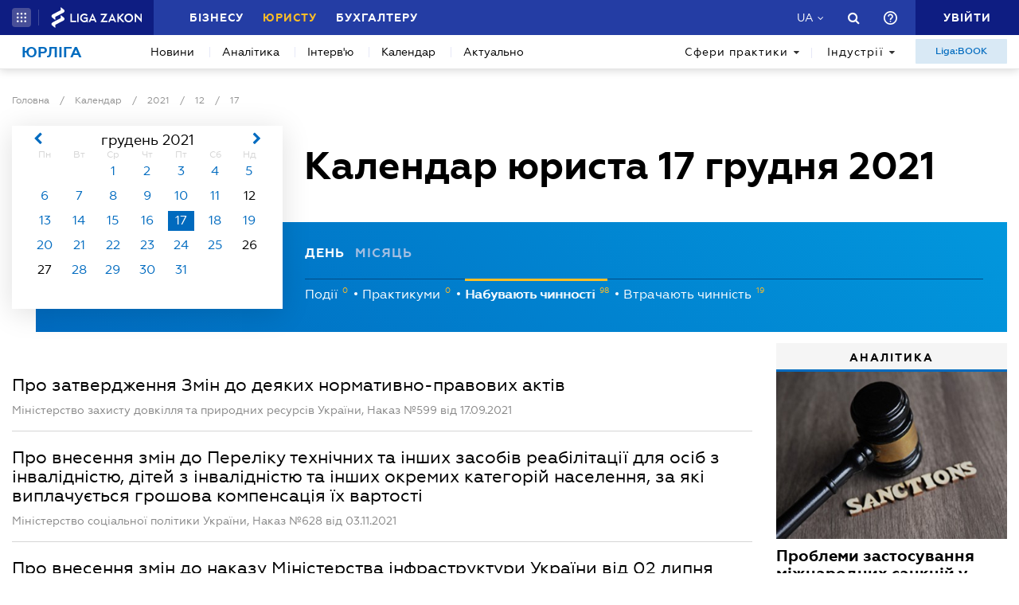

--- FILE ---
content_type: text/html; charset=utf-8
request_url: https://jurliga.ligazakon.net/calendar/2021/12/17
body_size: 26063
content:
<!DOCTYPE html>
<!-- VER v1.17 -->
<html>
<head>
    <meta http-equiv="Content-Type" content="text/html; charset=utf-8"/>
    <meta charset="utf-8" />
    <meta name="viewport" content="width=device-width, initial-scale=1.0">
    <meta name="description" content='Юридичні події 2021.12.17 ➤ Юридичний календар на сайті jurliga.ligazakon.net ➤ Останні новини законодавства, судової практики та юридичного ринку, аналітика, каталог юридичних компаній України, нотаріусів, адвокатів на сайті для експертів юрринку.'/>
    <meta name="keywords" content=''/>
    <title>Юридичні події 2021.12.17 | ЮРЛІГА</title>


    <!-- Browser icons -->
    <link rel="icon" type="image/png" sizes="16x16" href="/Content/_pics/favicon/favicon16.png">
    <link rel="icon" type="image/png" sizes="32x32" href="/Content/_pics/favicon/favicon32.png">
    <link rel="icon" type="image/png" sizes="96x96" href="/Content/_pics/favicon/favicon96.png">
    <link rel="icon" type="image/png" sizes="192x192" href="/Content/_pics/favicon/favicon192.png">
    <link rel="icon" type="image/png" sizes="194x194" href="/Content/_pics/favicon/favicon194.png">

    <!-- iOS Safari, Mac Safari, Android icons  -->
    <link rel="apple-touch-icon" sizes="57x57" href="/Content/_pics/favicon/favicon57.png">
    <link rel="apple-touch-icon" sizes="60x60" href="/Content/_pics/favicon/favicon60.png">
    <link rel="apple-touch-icon" sizes="72x72" href="/Content/_pics/favicon/favicon72.png">
    <link rel="apple-touch-icon" sizes="76x76" href="/Content/_pics/favicon/favicon76.png">
    <link rel="apple-touch-icon" sizes="114x114" href="/Content/_pics/favicon/favicon114.png">
    <link rel="apple-touch-icon" sizes="120x120" href="/Content/_pics/favicon/favicon120.png">
    <link rel="apple-touch-icon" sizes="144x144" href="/Content/_pics/favicon/favicon144.png">
    <link rel="apple-touch-icon" sizes="152x152" href="/Content/_pics/favicon/favicon152.png">
    <link rel="apple-touch-icon" sizes="180x180" href="/Content/_pics/favicon/favicon180.png">
    <meta name="apple-mobile-web-app-status-bar-style" content="#ffffff">

    <!-- Windows tiles -->
    <meta name="msapplication-square70x70logo" content="/Content/_pics/favicon/favicon70.png">
    <meta name="msapplication-square150x150logo" content="/Content/_pics/favicon/favicon150.png">
    <meta name="msapplication-square310x310logo" content="/Content/_pics/favicon/favicon310.png">
    <meta name="msapplication-wide310x150logo" content="/Content/_pics/favicon/favicon310x150.png">
    <meta name="msapplication-TileImage" content="/Content/_pics/favicon/favicon144.png">
    <meta name="msapplication-TileColor" content="#ffffff">
    <meta name="msapplication-navbutton-color" content="#ffffff">
    <meta name="theme-color" content="#ffffff"/>
    <meta name="msapplication-config" content="/Content/_pics/favicon/browserconfig.xml">

    <link rel="mask-icon" href="/Content/_pics/favicon/safari-pinned-tab.svg" color="#006bc4">


    
    
    <link rel="stylesheet" type="text/css" href="/Content/css/bootstrap.min.css?v=4.6"/>
    <link rel="stylesheet" type="text/css" href="/Content/css/slick/slick.css"/>
    <link rel="stylesheet" type="text/css" href="/Content/css/slick/slick-theme.css"/>
    

    <!-- Google Tag Manager -->
    <script>(function(w,d,s,l,i){w[l]=w[l]||[];w[l].push({'gtm.start':
    new Date().getTime(),event:'gtm.js'});var f=d.getElementsByTagName(s)[0],
    j=d.createElement(s),dl=l!='dataLayer'?'&l='+l:'';j.async=true;j.src=
    'https://www.googletagmanager.com/gtm.js?id='+i+dl;f.parentNode.insertBefore(j,f);
    })(window,document,'script','dataLayer','GTM-TPM83H8J');</script>
    <!-- End Google Tag Manager -->

    <script>
        var isDebugMode = false;
        var lang = 'uk-UA';
    </script>

    <script src="//ajax.googleapis.com/ajax/libs/jquery/3.2.1/jquery.min.js"></script>
    
    <script src="https://cdn.jsdelivr.net/npm/popper.js@1.16.1/dist/umd/popper.min.js" integrity="sha384-9/reFTGAW83EW2RDu2S0VKaIzap3H66lZH81PoYlFhbGU+6BZp6G7niu735Sk7lN" crossorigin="anonymous"></script>
    
    <script src="/Scripts/lib/bootstrap.min.js"></script>
    <script src="https://cdnjs.cloudflare.com/ajax/libs/bluebird/3.5.1/bluebird.min.js"></script>
    
    <script src="https://cdnjs.cloudflare.com/polyfill/v3/polyfill.min.js?features=Intl.~locale.uk-UA,Intl.~locale.ru-RU"></script>
    
    <script src="/Scripts/lib/slick.min.js"></script>
    <script src="/Scripts/lib/moment/moment.min.js"></script>
    <script src="/Scripts/lib/moment/moment_locale_ru.js"></script>
    <script src="/Scripts/lib/moment/moment_locale_uk.js"></script>
    
    <script src="/Scripts/lib/jquery.sticky-kit.min.js"></script>
    <script src="/Scripts/lib/scroller.js"></script>

        <link href="/service/cssless.css" rel="stylesheet" />
        <script src="/Content/dist/popupTranslate.min.js"></script>
        <script src="/Content/dist/general.min.js"></script>
        <script src="/Content/dist/calendar.min.js"></script>
        <script src="/Content/dist/lzLakeEvents.min.js"></script>

    <link rel="canonical" href='https://jurliga.ligazakon.net/calendar/2021/12/17'/>
	<meta property="liga:product" content="news_jurliga" /><meta property="liga:uniqueId" content="/calendar/2021/12/17" /><meta property="liga:typeEnum" content="calendar" /><meta property="og:title" content="Юридичні події 2021.12.17 | ЮРЛІГА" /><meta property="og:url" content="https://jurliga.ligazakon.net/calendar/2021/12/17" /><meta property="og:description" content="Юридичні події 2021.12.17 ➤ Юридичний календар на сайті jurliga.ligazakon.net ➤ Останні новини законодавства, судової практики та юридичного ринку, аналітика, каталог юридичних компаній України, нотаріусів, адвокатів на сайті для експертів юрринку." /><meta property="og:site_name" content="ЮРЛІГА" /><link rel="alternate" href="https://jurliga.ligazakon.net/ru/calendar/2021/12/17" hreflang="ru-ua" /><link rel ="alternate" href="https://jurliga.ligazakon.net/calendar/2021/12/17" hreflang="uk-ua" />

    
    <script type='text/javascript' src='https://ads.ligazakon.net/adserver/www/delivery/spcjs.php?id=4'></script>
</head>
<body lang="ua">

    <!-- Google Tag Manager (noscript) -->
    <noscript><iframe src="https://www.googletagmanager.com/ns.html?id=GTM-TPM83H8J"
    height="0" width="0" style="display:none;visibility:hidden"></iframe></noscript>
    <!-- End Google Tag Manager (noscript) -->


    


<script>
    var lisenseAuthorized = false;
    var platformaAPIGlobal = 'https://api.ligazakon.net';

    var platformaHeaderGlobalMenuFunctionInWork = 'Функціонал у розробці';
</script>


<section class="lz-header-main">
    <div class="container central_block">
        <div class="row">
            <div class="col col-md-auto header_left_block">
                <div class="all_solutions_block all_solutions_block_unauth d-flex">
                    <a class="all_solutions_btn dropdown-toggle"
                       href="#"
                       role="button"
                       id="basketDropdownMenuLink"
                       data-toggle="dropdown"
                       aria-haspopup="false"
                       aria-expanded="false">
                            <svg width="12" height="12" viewBox="0 0 12 12" fill="none" xmlns="http://www.w3.org/2000/svg" class="ico_open">
                                <circle class="circle" cx="1.29114" cy="1.29114" r="1.29114" fill="white"/>
                                <circle class="circle" cx="6.00012" cy="1.29114" r="1.29114" fill="white"/>
                                <circle class="circle" cx="10.7091" cy="1.29114" r="1.29114" fill="white"/>
                                <circle class="circle" cx="1.29114" cy="5.99988" r="1.29114" fill="white"/>
                                <circle class="circle" cx="1.29114" cy="10.7089" r="1.29114" fill="white"/>
                                <circle class="circle" cx="6.00012" cy="5.99988" r="1.29114" fill="white"/>
                                <circle class="circle" cx="6.00012" cy="10.7089" r="1.29114" fill="white"/>
                                <circle class="circle" cx="10.7091" cy="5.99988" r="1.29114" fill="white"/>
                                <circle class="circle" cx="10.7091" cy="10.7089" r="1.29114" fill="white"/>
                            </svg>

                            <svg width="12" height="12" viewBox="0 0 12 12" fill="none" xmlns="http://www.w3.org/2000/svg" class="ico_close">
                                <path class="ico_close_lines" d="M1.3335 1.33325L6.00016 5.99991M6.00016 5.99991L10.6668 10.6666M6.00016 5.99991L10.6668 1.33325M6.00016 5.99991L1.3335 10.6666" stroke="white" stroke-width="1.5" stroke-linecap="round" stroke-linejoin="round"/>
                            </svg>
                    </a>
                    <div class="dropdown-menu dropdown-menu-right dropdown-menu_basket" aria-labelledby="productsDropdownMenuLink">
                        <div class="common-dropdown-menu">
                            <div class="common-dropdown-menu__title">ПЛАТФОРМА ЛІГА:ЗАКОН</div>
                            <div class="common-dropdown-menu__list">
                                <a href="http://www.ligazakon.ua/prices/complete/Price_LZ.pdf" target="_blank" class="single-item">
                                    <img src="/Content/_pics/platformaHeaderImage/price.png" class="single-icon">
                                    <span class="single-text">Повний прайс</span>
                                </a>
                                <a href="https://store.ligazakon.net" target="_blank" class="single-item">
                                    <i class="fa fa-check-square"></i>
                                    <span class="single-text">Обрати оптимальне рішення</span>
                                </a>
                            </div>
                        </div>
                        <a href="https://store.ligazakon.net" target="_blank" class="show-all">
                            <div class="show-all__text">УСІ РІШЕННЯ</div>
                            <i class="fa fa-arrow-right"></i>
                        </a>
                    </div>
                </div>

                <a class="platform_link" href="https://ligazakon.net/" target="_blank">
                    <img alt="Liga:Zakon" src="/Content/_pics/logo_un.png">
                </a>
            </div>
            <div class="col d-none d-lg-block header_central_block">
                <div class="main_menu_links_block d-none d-lg-block">
                    <a class="main_menu_link" href="https://biz.ligazakon.net/" target="_blank" id="lz_biz_link">Бізнесу</a>
                    <a class="main_menu_link active" href="/" id="lz_jur_link">Юристу</a>
                    <a class="main_menu_link" href="https://buh.ligazakon.net/" target="_blank" id="lz_buh_link">Бухгалтеру</a>

                </div>

                
                <div class="search_block">
                    <i class="fa fa-search search_button call_search"></i>
                </div>
                <div class="d-block lang_dropdown">
                    <a class="dropdown-toggle lang_dropdown_link" href="#" role="button" id="langDropdownMenuLink"
                       data-toggle="dropdown" aria-haspopup="true" aria-expanded="false"></a>
                    <div class="dropdown-menu dropdown-menu-right" aria-labelledby="langDropdownMenuLink">
                        <a class="dropdown-item lang_item_ru" href='/ru/calendar/2021/12/17'>Російська</a>
                        <a class="dropdown-item lang_item_ua" href='/calendar/2021/12/17'>Українська</a>
                    </div>
                </div>
            </div>


            
            <div class="col-12 col-md search_bar">
                <form id="header_search_form" data-platform-host='https://ligazakon.net'>
                    <input class="header_search_input" type="text"
                           placeholder='Пошук по всій Платформі ЛІГА:ЗАКОН'>
                    <a class="header_search_submit">
                        <i class="fa fa-search search_button"></i>
                    </a>
                    <input class="submit_hidden" type="submit">
                </form>
            </div>

            <div class="col col-lg-auto header_right_block">
                <div class="d-block d-lg-none lang_dropdown">
                    <a class="dropdown-toggle lang_dropdown_link" href="#" role="button" id="langDropdownMenuLink"
                       data-toggle="dropdown" aria-haspopup="true" aria-expanded="false"></a>
                    <div class="dropdown-menu dropdown-menu-right" aria-labelledby="langDropdownMenuLink">
                        <a class="dropdown-item lang_item_ru" href='/ru/calendar/2021/12/17'>Російська</a>
                        <a class="dropdown-item lang_item_ua" href='/calendar/2021/12/17'>Українська</a>
                    </div>
                </div>

                <div class="search_block">
                    <i class="fa fa-search search_button call_search"></i>
                </div>

                <div class="help_block help_dropdown">
                    <a
                        class="help_dropdown_link dropdown-toggle"
                        href="#"
                        role="button"
                        id="dropDownMenuHelp"
                        data-toggle="dropdown"
                        aria-haspopup="true"
                        aria-expanded="false"
                    >
                        <svg width="17" height="17" viewBox="0 0 20 20" fill="none" xmlns="http://www.w3.org/2000/svg">
                            <path d="M9 16H11V14H9V16ZM10 0C4.48 0 0 4.48 0 10C0 15.52 4.48 20 10 20C15.52 20 20 15.52 20 10C20 4.48 15.52 0 10 0ZM10 18C5.59 18 2 14.41 2 10C2 5.59 5.59 2 10 2C14.41 2 18 5.59 18 10C18 14.41 14.41 18 10 18ZM10 4C7.79 4 6 5.79 6 8H8C8 6.9 8.9 6 10 6C11.1 6 12 6.9 12 8C12 10 9 9.75 9 13H11C11 10.75 14 10.5 14 8C14 5.79 12.21 4 10 4Z" fill="white"/>
                        </svg>
                    </a>
                    <div class="dropdown-menu dropdown-menu_help dropdown-menu-right" aria-labelledby="dropDownMenuHelp">
                        <div class="help_block_wrap">
                            <div class="help_block_title"><b>Технічна підтримка</b></div>
                            <p><a href="mailto:support@ligazakon.ua">support@ligazakon.ua</a></p>
                            <p><a href="tel:0-800-210-103">0-800-210-103</a></p>

                            <div class="help_block_title help_block_title_t2">Чат-бот</div>
                        </div>
                        <div class="help_block_items">
                            <div class="help_block_item" data-link="https://ligazakon.net/telegram">
                                <svg width="41" height="40" viewBox="0 0 41 40" fill="none" xmlns="http://www.w3.org/2000/svg">
                                    <ellipse cx="20.5707" cy="20" rx="19.8939" ry="20" fill="#0088CC"/>
                                    <path d="M9.97775 20.3741L14.5515 22.0886L16.3344 27.8557C16.4119 28.2454 16.8771 28.3233 17.1871 28.0895L19.7453 25.9853C19.9779 25.7515 20.3655 25.7515 20.6755 25.9853L25.2492 29.3364C25.5593 29.5702 26.0244 29.4144 26.102 29.0247L29.5128 12.6587C29.5904 12.269 29.2028 11.8793 28.8152 12.0352L9.97775 19.3609C9.51263 19.5168 9.51263 20.2182 9.97775 20.3741ZM16.1019 21.2313L25.0942 15.6981C25.2492 15.6201 25.4043 15.8539 25.2492 15.9319L17.8848 22.868C17.6523 23.1018 17.4197 23.4135 17.4197 23.8032L17.1871 25.6736C17.1871 25.9074 16.7995 25.9853 16.722 25.6736L15.7918 22.2445C15.5592 21.8548 15.7143 21.3872 16.1019 21.2313Z" fill="white"/>
                                </svg>
                            </div>
                            <div class="help_block_item" data-link="https://ligazakon.net/viber">
                                <svg width="40" height="40" viewBox="0 0 40 40" fill="none" xmlns="http://www.w3.org/2000/svg">
                                    <ellipse cx="19.8939" cy="20" rx="19.8939" ry="20" fill="#665CAC"/>
                                    <path d="M26.115 10.5459C22.3237 9.81803 18.3865 9.81803 14.5952 10.5459C12.9183 10.9099 10.804 12.9479 10.4394 14.5493C9.78322 17.6792 9.78322 20.8819 10.4394 24.0118C10.8769 25.6131 12.9912 27.6512 14.5952 28.0152C14.6682 28.0152 14.7411 28.0879 14.7411 28.1607V32.7464C14.7411 32.9648 15.0327 33.1103 15.1785 32.892L17.3658 30.6355C17.3658 30.6355 19.1156 28.8158 19.4073 28.5247C19.4073 28.5247 19.4802 28.4519 19.5531 28.4519C21.7404 28.5247 24.0006 28.3063 26.1879 27.9424C27.8648 27.5784 29.9792 25.5403 30.3437 23.939C30.9999 20.8091 30.9999 17.6064 30.3437 14.4765C29.9063 12.9479 27.7919 10.9099 26.115 10.5459ZM26.1879 24.2302C25.8233 24.958 25.3859 25.5403 24.6568 25.9043C24.438 25.9771 24.2193 26.0499 24.0006 26.1227C23.7089 26.0499 23.4902 25.9771 23.2715 25.9043C20.9384 24.958 18.7511 23.6478 17.0013 21.7553C16.0534 20.6635 15.2514 19.4261 14.5952 18.1159C14.3036 17.4608 14.012 16.8785 13.7932 16.2234C13.5745 15.6411 13.9391 15.0588 14.3036 14.6221C14.6682 14.1853 15.1056 13.8942 15.616 13.6758C15.9805 13.4575 16.3451 13.603 16.6367 13.8942C17.22 14.6221 17.8033 15.35 18.2407 16.1506C18.5324 16.6601 18.4595 17.2425 17.9491 17.6064C17.8033 17.6792 17.7304 17.752 17.5845 17.8976C17.5116 17.9703 17.3658 18.0431 17.2929 18.1887C17.1471 18.4071 17.1471 18.6254 17.22 18.8438C17.8033 20.5179 18.8969 21.8281 20.5738 22.556C20.8655 22.7016 21.0842 22.7744 21.4488 22.7744C21.9591 22.7016 22.1778 22.1193 22.5424 21.8281C22.9069 21.537 23.3444 21.537 23.7819 21.7553C24.1464 21.9737 24.5109 22.2649 24.9484 22.556C25.313 22.8472 25.6775 23.0655 26.0421 23.3567C26.2608 23.5023 26.3337 23.8662 26.1879 24.2302ZM23.1257 18.771C22.9798 18.771 23.0528 18.771 23.1257 18.771C22.834 18.771 22.7611 18.6254 22.6882 18.4071C22.6882 18.2615 22.6882 18.0431 22.6153 17.8976C22.5424 17.6064 22.3966 17.3152 22.1049 17.0969C21.9591 17.0241 21.8133 16.9513 21.6675 16.8785C21.4487 16.8057 21.3029 16.8057 21.0842 16.8057C20.8655 16.7329 20.7926 16.5874 20.7926 16.369C20.7926 16.2234 21.0113 16.0778 21.1571 16.0778C22.3237 16.1506 23.1986 16.8057 23.3444 18.1887C23.3444 18.2615 23.3444 18.4071 23.3444 18.4799C23.3444 18.6254 23.2715 18.771 23.1257 18.771ZM22.3966 15.5683C22.032 15.4227 21.6675 15.2772 21.23 15.2044C21.0842 15.2044 20.8655 15.1316 20.7197 15.1316C20.5009 15.1316 20.3551 14.986 20.428 14.7676C20.428 14.5493 20.5738 14.4037 20.7926 14.4765C21.5217 14.5493 22.1778 14.6949 22.834 14.986C24.1464 15.6411 24.8755 16.7329 25.0942 18.1887C25.0942 18.2615 25.0942 18.3343 25.0942 18.4071C25.0942 18.5526 25.0942 18.6982 25.0942 18.9166C25.0942 18.9894 25.0942 19.0622 25.0942 19.135C25.0213 19.4261 24.511 19.4989 24.438 19.135C24.438 19.0622 24.3651 18.9166 24.3651 18.8438C24.3651 18.1887 24.2193 17.5336 23.9277 16.9513C23.4902 16.2962 22.9798 15.8595 22.3966 15.5683ZM26.3337 19.9356C26.115 19.9356 25.9691 19.7173 25.9691 19.4989C25.9691 19.0622 25.8962 18.6254 25.8233 18.1887C25.5317 15.8595 23.636 13.967 21.3758 13.603C21.0113 13.5302 20.6467 13.5302 20.3551 13.4575C20.1364 13.4575 19.8447 13.4575 19.7718 13.1663C19.6989 12.9479 19.9176 12.7296 20.1364 12.7296C20.2093 12.7296 20.2822 12.7296 20.2822 12.7296C23.2715 12.8024 20.428 12.7296 20.2822 12.7296C23.3444 12.8024 25.8962 14.8404 26.4066 17.8976C26.4795 18.4071 26.5524 18.9166 26.5524 19.4989C26.6982 19.7173 26.5524 19.9356 26.3337 19.9356Z" fill="white"/>
                                </svg>
                            </div>
                            <div class="help_block_item" data-link="https://ligazakon.net/fb">
                                <svg _ngcontent-bup-c29="" fill="none" height="40" viewBox="0 0 40 40" width="40" xmlns="http://www.w3.org/2000/svg">
                                    <circle _ngcontent-bup-c29="" cx="20" cy="20" fill="#4E6297" r="20"></circle>
                                    <path _ngcontent-bup-c29="" d="M29 13.8186C29 12.3212 27.6788 11 26.1813 11H14.8186C13.3212 11 12 12.3212 12 13.8186V25.1813C12 26.6787 13.3212 28 14.8186 28H20.544V21.5699H18.4301V18.7513H20.544V17.6062C20.544 15.6684 21.9534 13.9948 23.715 13.9948H26.0052V16.8135H23.715C23.4508 16.8135 23.1865 17.0777 23.1865 17.6062V18.7513H26.0052V21.5699H23.1865V28H26.1813C27.6788 28 29 26.6787 29 25.1813V13.8186Z" fill="white"></path>
                                </svg>
                            </div>
                        </div>
                    </div>
                </div>
                


                <div class="enter_link_container">
                    <a class="enter-link" href="https://auth.ligazakon.net?referer=https://jurliga.ligazakon.net/calendar/2021/12/17" rel="nofollow">
                        <i class="fa fa-sign-in" aria-hidden="true"></i>
                        <span>Увійти</span>
                    </a>
                </div>
            </div>
        </div>
    </div>
    <div class="bg_fade"></div>
</section>
        <script src="/Content/dist/headerPlatformaUnAuth.min.js"></script>



<div class="modal fade" id="favorite-modal" tabindex="-1" role="dialog">
    <div class="modal-dialog" role="document">
        <div class="modal-content">
            <div class="modal-header">
                Додавання в Обране
                <button type="button" class="close" data-dismiss="modal" aria-label="Close">
                    <i class="fa fa-close"></i>
                </button>
            </div>
            <form class="favorite-form" novalidate>
                <div class="modal-body">
                   <div class="favorite-title-block">
                       <img class="favicon" src="/Content/_pics/favicon/favicon16.png" alt="icon">
                       <textarea name="favorite-title" id="favorite-title" maxlength="250" placeholder='Введіть назву посилання'></textarea>
                       <div class="fake-textarea-title"></div>
                   </div>
                    <div class="favorite-comment-block">
                        <textarea name="favorite-comment" id="favorite-comment" maxlength="700" placeholder='Опис/Коментар'></textarea>
                    </div>
                    <div class="favorite-search-input">
                        <label for="favorite-search" class="fa fa-search"></label>
                        <input type="text" placeholder='Пошук папки' id="favorite-search" name="favorite-search" submit-folder-id="0">
                    </div>
                    <div class="favorite-folder-block">
                        <ul class="favorite-folder-list">
                            <li id="folder-container" class="single-folder" folder-id="0">
                                <div class="for-folder-hover"></div>
                                <span class="folder-root-text text">МОЇ ПАПКИ</span>
                                <span class="folderIndicator">
                                    <svg data-name="Layer 1" id="root-folder-icon" viewBox="0 0 16 12" xmlns="http://www.w3.org/2000/svg">
                                    <defs>
                                        <style>.clssss-1{opacity:1; fill: #303f9f}</style>
                                    </defs>
                                    <title>folders</title>
                                    <path class="clssss-1" d="M14.5,2a1.44,1.44,0,0,1,1.06.44A1.44,1.44,0,0,1,16,3.5v7A1.5,1.5,0,0,1,14.5,12H1.5a1.44,1.44,0,0,1-1.06-.44A1.44,1.44,0,0,1,0,10.5v-9A1.44,1.44,0,0,1,.44.44,1.44,1.44,0,0,1,1.5,0h5l2,2Zm-.19,8.5a.21.21,0,0,0,.19-.19V3.69a.21.21,0,0,0-.19-.19H7.88l-2-2H1.69a.21.21,0,0,0-.19.19v8.62a.21.21,0,0,0,.19.19Z"></path>
                                </svg>
                                </span>
                                <i class="arrow-folder fa fa-chevron-down"></i>
                                <span class="createFolder" id="forInsertRecurtion" folderid="0"><svg data-name="Layer 1" id="add_folder_svg" viewBox="0 0 22 18" xmlns="http://www.w3.org/2000/svg">
                                    <defs>
                                    <style>.add-folder-icon { fill: #ffbe26;}</style>
                                    </defs>
                                    <title>add_folder</title>
                                    <path class="add-folder-icon" d="M21.34,3.66A2.14,2.14,0,0,0,19.75,3h-8l-3-3H2.25A2.14,2.14,0,0,0,.66.66,2.14,2.14,0,0,0,0,2.25v13.5a2.14,2.14,0,0,0,.66,1.59A2.14,2.14,0,0,0,2.25,18h17.5A2.25,2.25,0,0,0,22,15.75V5.25A2.14,2.14,0,0,0,21.34,3.66ZM15,9.57v2H12v3H10v-3H7v-2h3v-3h2v3Z"></path>
                                    </svg>
                                </span>
                                <div class="folder-hover"></div>
                            </li>

                        </ul>
                        <div class="favorite-folder-loader-block show">
                            <div class="loader"></div>
                        </div>
                    </div>
                    <div class="favorite-search-block hidden-search-block">

                    </div>
                </div>
                <div class="modal-footer">
                    <button type="button" class="close close_favorite_modal" data-dismiss="modal" aria-label="Close"><span class="close_favorite_modal__text">Скасувати</span></button>
                    <button type="submit" class="submit_favorite_modal"><span class="submit_favorite_modal__text">Додати</span> <div class="submit-loader-wrapper"><span class="loader"></span></div></button>
                </div>
            </form>
        </div>
    </div>
</div>


<div class="modal fade" tabindex="-1" role="dialog" style="" id="bigtable">
    <div class="modal-dialog" role="document">
        <div class="modal-content">
            <button type="button" class="close" data-dismiss="modal" aria-label="Close"></button>
            <div class="modal-body"></div>
        </div>
    </div>
</div>


<div class="wrap_popout_previewphoto"></div>

<div class="push-modal close">
    <div class="push-modal_text"></div>
</div>

<script>
    var platformHost = 'https://ligazakon.net';
    var platformaHeaderFeedBackErrorMessage = 'На сервері виникла помилка. Додаток тимчасово недоступний, спробуйте повторити дію пізніше';
    var platformaHeaderFavoriteItemAddSuccess = 'Сторінку додано до Обраного ';
    var platformaHeaderMyBookmarks = 'Мої закладки';
    var platformaHeaderFavoriteSelectFolderPls = 'Оберіть теку';
    var notificationTitle = 'Сповіщення';
    var platformaHeaderFeedBackMessage = 'Повідомлення';
    var lzUserAuthorized = 'False';
</script>

    

<section class="main_menu_section">
    <div class="container central_block">


        

        <div class="main_menu main_menu_wide d-xs-flex">
            
            <div class="menu_logo_block">
                <a href="/">
                    <div class="menu_logo_title">Юрліга</div>
                    
                </a>
            </div>

            
            <nav class="menu_nav_block">
                <a class="menu_nav_item active" href='/news'>Новини</a>
                <a class="menu_nav_item" href='/analitycs'><span></span>Аналітика</a>
                
                <a class="menu_nav_item" href='/intervyu'><span></span>Інтерв&#39;ю</a>
                <a class="menu_nav_item" href='/calendar'><span></span>Календар</a>
                <a class="menu_nav_item" href='/aktualno'><span></span>Актуально</a>
                
            </nav>

            
            <div class="menu_tags_block">
                <div class="tags_category tags_practics_block">
                    <a class="dropdown-toggle tags_category_button" href="#" id="dropdownMenuLinkPractics" data-toggle="dropdown" data-display="static" aria-haspopup="true" aria-expanded="false">Сфери практики<i class="fa fa-caret-down" aria-hidden="true"></i></a>
                    <div class="dropdown-menu" aria-labelledby="dropdownMenuLinkPractics">
                        <ul class="">
                                <li><a class="dropdown-item" href="/sfery-praktiki/novyny-legaltech">Legal Tech</a></li>
                                <li><a class="dropdown-item" href="/sfery-praktiki/novyny-advokatury">Адвокатура</a></li>
                                <li><a class="dropdown-item" href="/sfery-praktiki/antymonopolne-pravo">Антимонопольне право</a></li>
                                <li><a class="dropdown-item" href="/sfery-praktiki/bankrutstvo-ta-restrukturizatsiya">Банкрутство та реструктуризація</a></li>
                                <li><a class="dropdown-item" href="/sfery-praktiki/bezpeka-biznesu">Безпека бізнесу</a></li>
                                <li><a class="dropdown-item" href="/sfery-praktiki/vyrishennya-sporiv">Вирішення спорів</a></li>
                                <li><a class="dropdown-item" href="/sfery-praktiki/vidpovidalnist">Відповідальність</a></li>
                                <li><a class="dropdown-item" href="/sfery-praktiki/derzhzakupivli">Держзакупівлі</a></li>
                                <li><a class="dropdown-item" href="/sfery-praktiki/dogovorni-vidnosyny">Договірні відносини</a></li>
                                <li><a class="dropdown-item" href="/sfery-praktiki/ekologichne-pravo">Екологія</a></li>
                                <li><a class="dropdown-item" href="/sfery-praktiki/zed">ЗЕД</a></li>
                                <li><a class="dropdown-item" href="/sfery-praktiki/zemlya-i-nedvizhimost">Земля та нерухомість</a></li>
                                <li><a class="dropdown-item" href="/sfery-praktiki/intelektualna-vlasnist">Інтелектуальна власність</a></li>
                                <li><a class="dropdown-item" href="/sfery-praktiki/compliance">Комплаєнс</a></li>
                                <li><a class="dropdown-item" href="/sfery-praktiki/korporatyvne-pravo-mna">Корпоративне право/M&amp;A</a></li>
                                <li><a class="dropdown-item" href="/sfery-praktiki/kryminalne-pravo-ta-protses">Кримінальне право та процес</a></li>
                                <li><a class="dropdown-item" href="/sfery-praktiki/licenzuvannya">Ліцензування</a></li>
                                <li><a class="dropdown-item" href="/sfery-praktiki/mizhnarodni_vidnosyny">Міжнародні відносини</a></li>
                                <li><a class="dropdown-item" href="/sfery-praktiki/nepidkontrolns-terytoriyi">Непідконтрольні території</a></li>
                                <li><a class="dropdown-item" href="/sfery-praktiki/novyny-notariatu">Нотаріат</a></li>
                                <li><a class="dropdown-item" href="/sfery-praktiki/oborona-ta-bezpeka-derzhavy">Оборона та безпека держави</a></li>
                                <li><a class="dropdown-item" href="/sfery-praktiki/perevirky">Перевірки</a></li>
                                <li><a class="dropdown-item" href="/sfery-praktiki/personal">Персонал</a></li>
                                <li><a class="dropdown-item" href="/sfery-praktiki/podatki">Податки</a></li>
                                <li><a class="dropdown-item" href="/sfery-praktiki/pryvatne-zhyttya-ta-cyvilni-pravovidnosyny">Приватне життя та цивільні правовідносини</a></li>
                                <li><a class="dropdown-item" href="/sfery-praktiki/rozshuk-ta-styahnennya-aktyviv">Розшук та стягнення активів</a></li>
                                <li><a class="dropdown-item" href="/sfery-praktiki/sudova-praktyka">Судова практика</a></li>
                        </ul>
                    </div>
                </div>
                <div class="tags_category tags_industries_block">
                    <a class="dropdown-toggle tags_category_button" href="#" id="dropdownMenuLinkIndustries" data-toggle="dropdown" data-display="static" aria-haspopup="true" aria-expanded="false">Індустрії<i class="fa fa-caret-down" aria-hidden="true"></i></a>
                    <div class="dropdown-menu" aria-labelledby="dropdownMenuLinkIndustries">
                        <ul class="">
                                <li><a class="dropdown-item" href="/industrii/agrobiznes">Агробізнес</a></li>
                                <li><a class="dropdown-item" href="/industrii/bankivska-diyalnist">Банківська діяльність</a></li>
                                <li><a class="dropdown-item" href="/industrii/energetyka-ta-pryrodni-resursy">Енергетика та природні ресурси</a></li>
                                <li><a class="dropdown-item" href="/industrii/it-zakonodavstvo">ІТ</a></li>
                                <li><a class="dropdown-item" href="/industrii/medytsyna-ta-farmatsevtyka">Медицина та фармацевтика</a></li>
                                <li><a class="dropdown-item" href="/industrii/neruhomist-ta-budivnytstvo">Нерухомість та будівництво</a></li>
                                <li><a class="dropdown-item" href="/industrii/promyslovist">Промисловість</a></li>
                                <li><a class="dropdown-item" href="/industrii/telekomunikatsii-ta-zmi">Телекомунікації та ЗМІ</a></li>
                                <li><a class="dropdown-item" href="/industrii/torgivlya">Торгівля</a></li>
                                <li><a class="dropdown-item" href="/industrii/transportne-pravo">Транспорт</a></li>
                                <li><a class="dropdown-item" href="/industrii/finansovi-poslugy">Фінансові послуги</a></li>
                                <li><a class="dropdown-item" href="/industrii/tsinni-papery-ta-fondovyj-rynok">Цінні папери та фондовий ринок</a></li>
                        </ul>
                    </div>
                </div>
                
            </div>

            
            <div class="menu_ligabook_button">
                <a class="" href='/catalog'>Liga:BOOK</a>
            </div>

            <div class="menu_nav_dropdown menu_nav_dropdown_mobile d-xl-none d-block">
                <a class="dropdown-toggle menu_nav_dropdown_link" href="#" id="dropdownMenuNavMob" data-toggle="dropdown" aria-haspopup="true" aria-expanded="false" data-reference="parent"><span></span></a>
                <div class="dropdown-menu dropdown-menu-right" aria-labelledby="dropdownMenuNavMob">
                    <div class="dropdown_menu_nav_block">
                        <a class="dropdown-item dropdown_menu_nav_item" href='/news'>Новини</a>
                        <a class="dropdown-item dropdown_menu_nav_item" href='/analitycs'>Аналітика</a>
                        
                        <a class="dropdown-item dropdown_menu_nav_item" href='/intervyu'>Інтерв&#39;ю</a>
                        <a class="dropdown-item dropdown_menu_nav_item" href='/calendar'>Календар</a>
                        <a class="dropdown-item dropdown_menu_nav_item" href='/aktualno'>Актуально</a>
                    </div>
                    <div class="accordion" id="dropdown_menu_tags_accordion">
                        
                        <div class="card">
                            <div class="accordion_card_header" id="dropdown_menu_tags_practices">
                                <a class="collapsed" href="javascript:void(0);" data-toggle="collapse" data-target="#collapsePactices" aria-expanded="false" aria-controls="collapsePactices">
                                    Сфери практики
                                </a>
                            </div>
                            <div id="collapsePactices" class="collapse" aria-labelledby="dropdown_menu_tags_practices" data-parent="#dropdown_menu_tags_accordion">
                                <div class="card-body">
                                        <a class="dropdown-item" href="/sfery-praktiki/novyny-legaltech">Legal Tech</a>
                                        <a class="dropdown-item" href="/sfery-praktiki/novyny-advokatury">Адвокатура</a>
                                        <a class="dropdown-item" href="/sfery-praktiki/antymonopolne-pravo">Антимонопольне право</a>
                                        <a class="dropdown-item" href="/sfery-praktiki/bankrutstvo-ta-restrukturizatsiya">Банкрутство та реструктуризація</a>
                                        <a class="dropdown-item" href="/sfery-praktiki/bezpeka-biznesu">Безпека бізнесу</a>
                                        <a class="dropdown-item" href="/sfery-praktiki/vyrishennya-sporiv">Вирішення спорів</a>
                                        <a class="dropdown-item" href="/sfery-praktiki/vidpovidalnist">Відповідальність</a>
                                        <a class="dropdown-item" href="/sfery-praktiki/derzhzakupivli">Держзакупівлі</a>
                                        <a class="dropdown-item" href="/sfery-praktiki/dogovorni-vidnosyny">Договірні відносини</a>
                                        <a class="dropdown-item" href="/sfery-praktiki/ekologichne-pravo">Екологія</a>
                                        <a class="dropdown-item" href="/sfery-praktiki/zed">ЗЕД</a>
                                        <a class="dropdown-item" href="/sfery-praktiki/zemlya-i-nedvizhimost">Земля та нерухомість</a>
                                        <a class="dropdown-item" href="/sfery-praktiki/intelektualna-vlasnist">Інтелектуальна власність</a>
                                        <a class="dropdown-item" href="/sfery-praktiki/compliance">Комплаєнс</a>
                                        <a class="dropdown-item" href="/sfery-praktiki/korporatyvne-pravo-mna">Корпоративне право/M&amp;A</a>
                                        <a class="dropdown-item" href="/sfery-praktiki/kryminalne-pravo-ta-protses">Кримінальне право та процес</a>
                                        <a class="dropdown-item" href="/sfery-praktiki/licenzuvannya">Ліцензування</a>
                                        <a class="dropdown-item" href="/sfery-praktiki/mizhnarodni_vidnosyny">Міжнародні відносини</a>
                                        <a class="dropdown-item" href="/sfery-praktiki/nepidkontrolns-terytoriyi">Непідконтрольні території</a>
                                        <a class="dropdown-item" href="/sfery-praktiki/novyny-notariatu">Нотаріат</a>
                                        <a class="dropdown-item" href="/sfery-praktiki/oborona-ta-bezpeka-derzhavy">Оборона та безпека держави</a>
                                        <a class="dropdown-item" href="/sfery-praktiki/perevirky">Перевірки</a>
                                        <a class="dropdown-item" href="/sfery-praktiki/personal">Персонал</a>
                                        <a class="dropdown-item" href="/sfery-praktiki/podatki">Податки</a>
                                        <a class="dropdown-item" href="/sfery-praktiki/pryvatne-zhyttya-ta-cyvilni-pravovidnosyny">Приватне життя та цивільні правовідносини</a>
                                        <a class="dropdown-item" href="/sfery-praktiki/rozshuk-ta-styahnennya-aktyviv">Розшук та стягнення активів</a>
                                        <a class="dropdown-item" href="/sfery-praktiki/sudova-praktyka">Судова практика</a>
                                </div>
                            </div>
                        </div>
                        <div class="card">
                            <div class="accordion_card_header" id="dropdown_menu_tags_industries">
                                <a class="collapsed" href="javascript:void(0);" data-toggle="collapse" data-target="#collapseIndustries" aria-expanded="false" aria-controls="collapseIndustries">
                                    Індустрії
                                </a>
                            </div>
                            <div id="collapseIndustries" class="collapse" aria-labelledby="dropdown_menu_tags_industries" data-parent="#dropdown_menu_tags_accordion">
                                <div class="card-body">
                                        <a class="dropdown-item" href="/industrii/agrobiznes">Агробізнес</a>
                                        <a class="dropdown-item" href="/industrii/bankivska-diyalnist">Банківська діяльність</a>
                                        <a class="dropdown-item" href="/industrii/energetyka-ta-pryrodni-resursy">Енергетика та природні ресурси</a>
                                        <a class="dropdown-item" href="/industrii/it-zakonodavstvo">ІТ</a>
                                        <a class="dropdown-item" href="/industrii/medytsyna-ta-farmatsevtyka">Медицина та фармацевтика</a>
                                        <a class="dropdown-item" href="/industrii/neruhomist-ta-budivnytstvo">Нерухомість та будівництво</a>
                                        <a class="dropdown-item" href="/industrii/promyslovist">Промисловість</a>
                                        <a class="dropdown-item" href="/industrii/telekomunikatsii-ta-zmi">Телекомунікації та ЗМІ</a>
                                        <a class="dropdown-item" href="/industrii/torgivlya">Торгівля</a>
                                        <a class="dropdown-item" href="/industrii/transportne-pravo">Транспорт</a>
                                        <a class="dropdown-item" href="/industrii/finansovi-poslugy">Фінансові послуги</a>
                                        <a class="dropdown-item" href="/industrii/tsinni-papery-ta-fondovyj-rynok">Цінні папери та фондовий ринок</a>
                                </div>
                            </div>
                        </div>
                    </div>
                    <div class="dropdown-menu_button">
                        <a class="" href='/catalog'>Liga:BOOK</a>
                    </div>
                </div>
            </div>


        

        <div class="main_menu main_menu_mobile d-sm-none d-xs-flex d-none">
            
            
            <div class="menu_logo_block">
                <a href="/">
                    <div class="menu_logo_title">Юрліга</div>
                    
                </a>
            </div>

            
            <div class="menu_nav_dropdown">
                <a class="dropdown-toggle menu_nav_dropdown_link" href="#" id="dropdownMenuNavMob" data-toggle="dropdown" data-display="static" aria-haspopup="true" aria-expanded="false" data-reference="parent"><i class="fa fa-bars"></i></a>
                <div class="dropdown-menu" aria-labelledby="dropdownMenuNavMob">
                    <i class="fa fa-angle-up"></i>
                    <div class="dropdown_menu_nav_block">
                        <a class="dropdown-item dropdown_menu_nav_item" href='/news'>Новини</a>
                        <a class="dropdown-item dropdown_menu_nav_item" href='/analitycs'>Аналітика</a>
                        
                        <a class="dropdown-item dropdown_menu_nav_item" href='/intervyu'>Інтерв&#39;ю</a>
                        <a class="dropdown-item dropdown_menu_nav_item" href='/calendar'>Календар</a>
                        <a class="dropdown-item dropdown_menu_nav_item" href='/aktualno'>Актуально</a>
                        <div class="dropdown-item dropdown_menu_nav_item">
                            <a class=" ligabook_link" href='/catalog'>Liga:BOOK</a>
                        </div>
                        <div class="dropdown-divider"></div>
                    </div>
                    <div class="dropdown-divider"></div>
                    <div class="accordion" id="dropdown_menu_tags_accordion_mob">
                        <div class="card">
                            <div class="accordion_card_header" id="dropdown_menu_tags_practices_mob">
                                <a class="collapsed" href="javascript:void(0);" data-toggle="collapse" data-target="#collapsePactices" aria-expanded="false" aria-controls="collapsePactices">
                                    Сфери практики
                                </a>
                            </div>
                            <div id="collapsePactices" class="collapse" aria-labelledby="dropdown_menu_tags_practices_mob" data-parent="#dropdown_menu_tags_accordion_mob">
                                <div class="card-body">
                                        <a class="dropdown-item" href="/sfery-praktiki/novyny-legaltech">Legal Tech</a>
                                        <a class="dropdown-item" href="/sfery-praktiki/novyny-advokatury">Адвокатура</a>
                                        <a class="dropdown-item" href="/sfery-praktiki/antymonopolne-pravo">Антимонопольне право</a>
                                        <a class="dropdown-item" href="/sfery-praktiki/bankrutstvo-ta-restrukturizatsiya">Банкрутство та реструктуризація</a>
                                        <a class="dropdown-item" href="/sfery-praktiki/bezpeka-biznesu">Безпека бізнесу</a>
                                        <a class="dropdown-item" href="/sfery-praktiki/vyrishennya-sporiv">Вирішення спорів</a>
                                        <a class="dropdown-item" href="/sfery-praktiki/vidpovidalnist">Відповідальність</a>
                                        <a class="dropdown-item" href="/sfery-praktiki/derzhzakupivli">Держзакупівлі</a>
                                        <a class="dropdown-item" href="/sfery-praktiki/dogovorni-vidnosyny">Договірні відносини</a>
                                        <a class="dropdown-item" href="/sfery-praktiki/ekologichne-pravo">Екологія</a>
                                        <a class="dropdown-item" href="/sfery-praktiki/zed">ЗЕД</a>
                                        <a class="dropdown-item" href="/sfery-praktiki/zemlya-i-nedvizhimost">Земля та нерухомість</a>
                                        <a class="dropdown-item" href="/sfery-praktiki/intelektualna-vlasnist">Інтелектуальна власність</a>
                                        <a class="dropdown-item" href="/sfery-praktiki/compliance">Комплаєнс</a>
                                        <a class="dropdown-item" href="/sfery-praktiki/korporatyvne-pravo-mna">Корпоративне право/M&amp;A</a>
                                        <a class="dropdown-item" href="/sfery-praktiki/kryminalne-pravo-ta-protses">Кримінальне право та процес</a>
                                        <a class="dropdown-item" href="/sfery-praktiki/licenzuvannya">Ліцензування</a>
                                        <a class="dropdown-item" href="/sfery-praktiki/mizhnarodni_vidnosyny">Міжнародні відносини</a>
                                        <a class="dropdown-item" href="/sfery-praktiki/nepidkontrolns-terytoriyi">Непідконтрольні території</a>
                                        <a class="dropdown-item" href="/sfery-praktiki/novyny-notariatu">Нотаріат</a>
                                        <a class="dropdown-item" href="/sfery-praktiki/oborona-ta-bezpeka-derzhavy">Оборона та безпека держави</a>
                                        <a class="dropdown-item" href="/sfery-praktiki/perevirky">Перевірки</a>
                                        <a class="dropdown-item" href="/sfery-praktiki/personal">Персонал</a>
                                        <a class="dropdown-item" href="/sfery-praktiki/podatki">Податки</a>
                                        <a class="dropdown-item" href="/sfery-praktiki/pryvatne-zhyttya-ta-cyvilni-pravovidnosyny">Приватне життя та цивільні правовідносини</a>
                                        <a class="dropdown-item" href="/sfery-praktiki/rozshuk-ta-styahnennya-aktyviv">Розшук та стягнення активів</a>
                                        <a class="dropdown-item" href="/sfery-praktiki/sudova-praktyka">Судова практика</a>
                                    <i class="fa fa-angle-down"></i>
                                </div>
                            </div>
                        </div>
                        <div class="card">
                            <div class="accordion_card_header" id="dropdown_menu_tags_industries_mob">
                                <a class="collapsed" href="javascript:void(0);" data-toggle="collapse" data-target="#collapseIndustries" aria-expanded="false" aria-controls="collapseIndustries">
                                    Індустрії
                                </a>
                            </div>
                            <div id="collapseIndustries" class="collapse" aria-labelledby="dropdown_menu_tags_industries_mob" data-parent="#dropdown_menu_tags_accordion_mob">
                                <div class="card-body">
                                        <a class="dropdown-item" href="/industrii/agrobiznes">Агробізнес</a>
                                        <a class="dropdown-item" href="/industrii/bankivska-diyalnist">Банківська діяльність</a>
                                        <a class="dropdown-item" href="/industrii/energetyka-ta-pryrodni-resursy">Енергетика та природні ресурси</a>
                                        <a class="dropdown-item" href="/industrii/it-zakonodavstvo">ІТ</a>
                                        <a class="dropdown-item" href="/industrii/medytsyna-ta-farmatsevtyka">Медицина та фармацевтика</a>
                                        <a class="dropdown-item" href="/industrii/neruhomist-ta-budivnytstvo">Нерухомість та будівництво</a>
                                        <a class="dropdown-item" href="/industrii/promyslovist">Промисловість</a>
                                        <a class="dropdown-item" href="/industrii/telekomunikatsii-ta-zmi">Телекомунікації та ЗМІ</a>
                                        <a class="dropdown-item" href="/industrii/torgivlya">Торгівля</a>
                                        <a class="dropdown-item" href="/industrii/transportne-pravo">Транспорт</a>
                                        <a class="dropdown-item" href="/industrii/finansovi-poslugy">Фінансові послуги</a>
                                        <a class="dropdown-item" href="/industrii/tsinni-papery-ta-fondovyj-rynok">Цінні папери та фондовий ринок</a>
                                    <i class="fa fa-angle-down"></i>
                                </div>
                            </div>
                        </div>
                    </div>
                </div>
            </div>
        </div>
</section>

    <div style="margin-top: 112px;" data-main-container="main-container">
        
<section class="jurist-calendar-page">
    <div class="container central_block">
        <div class="translate" data-program='ПРОГРАМА' data-date='Дата' data-place='Місце' data-price='Вартість' data-reg-btn='Зареєструватися' data-speaker='Доповідач'></div>
        <div class="row">
            <div class="col-12 bread_crumbs_block">
                <a href="/">Головна</a>
                <span class="bread_crumbs_divider">/</span>
                <a href="/calendar">Календар</a>
                <span class="bread_crumbs_divider">/</span>
                <span>2021</span>
                <span class="bread_crumbs_divider">/</span>
                <a href="/calendar/2021/12">12</a>
                <span class="bread_crumbs_divider">/</span>
                <span>17</span>
                <span class="bread_crumbs_divider">/</span>
            </div>
        </div>
        <div class="row">
            <div class="col-12">
                <div class="juristic-calendar">
                    <h1>Календар юриста <span>17 грудня 2021</span></h1>
                    <div class="juristic-calendar_picker">
                        <div class="juristic-calendar_picker_month">
                            <a href="/calendar/2021/11"><i class="fa fa-chevron-left"></i></a>
                            <span>грудень 2021</span>
                            <a href="/calendar/2022/1"><i class="fa fa-chevron-right"></i></a>
                        </div>
                        <div class="juristic-calendar_picker_day_of_week">
                            <div class="day_of_week">Пн</div>
                            <div class="day_of_week">Вт</div>
                            <div class="day_of_week">Ср</div>
                            <div class="day_of_week">Чт</div>
                            <div class="day_of_week">Пт</div>
                            <div class="day_of_week">Сб</div>
                            <div class="day_of_week">Нд</div>
                        </div>
                        <div class="juristic-calendar_picker_days">
                            <div class="days"></div>
                            <div class="days"></div>
                            <a class="days event" href=/calendar/2021/12/1 > 1</a>
                            <a class="days event" href=/calendar/2021/12/2 > 2</a>
                            <a class="days event" href=/calendar/2021/12/3 > 3</a>
                            <a class="days event" href=/calendar/2021/12/4 > 4</a>
                            <a class="days event" href=/calendar/2021/12/5 > 5</a>
                            <a class="days event" href=/calendar/2021/12/6 > 6</a>
                            <a class="days event" href=/calendar/2021/12/7 > 7</a>
                            <a class="days event" href=/calendar/2021/12/8 > 8</a>
                            <a class="days event" href=/calendar/2021/12/9 > 9</a>
                            <a class="days event" href=/calendar/2021/12/10 > 10</a>
                            <a class="days event" href=/calendar/2021/12/11 > 11</a>
                            <div class="days"> 12</div>
                            <a class="days event" href=/calendar/2021/12/13 > 13</a>
                            <a class="days event" href=/calendar/2021/12/14 > 14</a>
                            <a class="days event" href=/calendar/2021/12/15 > 15</a>
                            <a class="days event" href=/calendar/2021/12/16 > 16</a>
                            <div class="days event" style="position: relative; display: flex; justify-content: center"><div class="current_day"></div><span style="z-index: 1;color: #fff;"> 17</span></div>
                            <a class="days event" href=/calendar/2021/12/18 > 18</a>
                            <a class="days event" href=/calendar/2021/12/19 > 19</a>
                            <a class="days event" href=/calendar/2021/12/20 > 20</a>
                            <a class="days event" href=/calendar/2021/12/21 > 21</a>
                            <a class="days event" href=/calendar/2021/12/22 > 22</a>
                            <a class="days event" href=/calendar/2021/12/23 > 23</a>
                            <a class="days event" href=/calendar/2021/12/24 > 24</a>
                            <a class="days event" href=/calendar/2021/12/25 > 25</a>
                            <div class="days"> 26</div>
                            <div class="days"> 27</div>
                            <a class="days event" href=/calendar/2021/12/28 > 28</a>
                            <a class="days event" href=/calendar/2021/12/29 > 29</a>
                            <a class="days event" href=/calendar/2021/12/30 > 30</a>
                            <a class="days event" href=/calendar/2021/12/31 > 31</a>

                        </div>
                    </div>
                    <nav class="juristic-calendar_navigation">
                        <div class="juristic-calendar_navigation_top">
                            <div class="juristic-calendar_navigation_top_toggle">
                                <a class="active dayNavigation" href="#">ДЕНЬ</a>
                                <a href='/calendar/2021/12'>МІСЯЦЬ</a>
                            </div>
                        </div>
                        <div class="juristic-calendar_navigation_bottom">
                            <ul class="juristic-calendar_navigation_bottom_toggle" data-year='2021' data-month=' 12' data-day=' 17'>
                                    <li class="marker toggle_event disabled_btn">Події <sup>0</sup></li>

                                    <li class="marker toggle_practicum disabled_btn" data-practicum="1">Практикуми <sup>0</sup></li>

                                <li class="active marker toggle_enter_force" data-type="2">Набувають чинності <sup>98</sup></li>

                                    <li class=" toggle_expire_force">Втрачають чинність <sup>19</sup></li>
                            </ul>
                        </div>
                    </nav>
                </div>
            </div>
        </div>
        <div class="row">
            <div class="col-xl-9 col-md-12">
                <section class="events-page-list">

                    
                    <div class="events-page-main_common calendar_event_block">
                    </div>

                    
                    <div class="events-page-main_common calendar_practicum_block">
                    </div>

                    
                    <div class="events-page-main_common enter_force">
                        <div class="events-page-main_common_block">
                            <div class="events-page-main_right_side force_right_side">
                                <a target="_blank" href="https://ips.ligazakon.net/document/view/RE37080?utm_source=jurliga.ligazakon.ua&utm_medium=news&utm_campaign=IPS_force"><div class="events-page-main_right_side_title force_title">Про затвердження Змін до деяких нормативно-правових актів</div></a>
                                <p class="events-page-main_right_side_description force_description">Міністерство захисту довкілля та природних ресурсів України, Наказ №599 від 17.09.2021</p>
                            </div>
                        </div>
                        <hr>
                        <div class="events-page-main_common_block">
                            <div class="events-page-main_right_side force_right_side">
                                <a target="_blank" href="https://ips.ligazakon.net/document/view/RE37139?utm_source=jurliga.ligazakon.ua&utm_medium=news&utm_campaign=IPS_force"><div class="events-page-main_right_side_title force_title">Про внесення змін до Переліку технічних та інших засобів реабілітації для осіб з інвалідністю, дітей з інвалідністю та інших окремих категорій населення, за які виплачується грошова компенсація їх вартості</div></a>
                                <p class="events-page-main_right_side_description force_description">Міністерство соціальної політики України, Наказ №628 від 03.11.2021</p>
                            </div>
                        </div>
                        <hr>
                        <div class="events-page-main_common_block">
                            <div class="events-page-main_right_side force_right_side">
                                <a target="_blank" href="https://ips.ligazakon.net/document/view/RE37186?utm_source=jurliga.ligazakon.ua&utm_medium=news&utm_campaign=IPS_force"><div class="events-page-main_right_side_title force_title">Про внесення змін до наказу Міністерства інфраструктури України від 02 липня 2018 року N 306</div></a>
                                <p class="events-page-main_right_side_description force_description">Міністерство інфраструктури України, Наказ №555 від 13.10.2021</p>
                            </div>
                        </div>
                        <hr>
                        <div class="events-page-main_common_block">
                            <div class="events-page-main_right_side force_right_side">
                                <a target="_blank" href="https://ips.ligazakon.net/document/view/RE37189?utm_source=jurliga.ligazakon.ua&utm_medium=news&utm_campaign=IPS_force"><div class="events-page-main_right_side_title force_title">Про затвердження Порядку заміщення на конкурсній основі вакантних посад науково-педагогічних працівників у вищих військових навчальних закладах, військових навчальних підрозділах закладів вищої освіти та керівників закладів фахової передвищої військової освіти, військових ліцеїв, що належать до сфери управління Міністерства оборони України</div></a>
                                <p class="events-page-main_right_side_description force_description">Міністерство освіти і науки України, Міністерство оборони України, Наказ, Порядок №251/926 від 25.08.2021</p>
                            </div>
                        </div>
                        <hr>
                        <div class="events-page-main_common_block">
                            <div class="events-page-main_right_side force_right_side">
                                <a target="_blank" href="https://ips.ligazakon.net/document/view/RE37188?utm_source=jurliga.ligazakon.ua&utm_medium=news&utm_campaign=IPS_force"><div class="events-page-main_right_side_title force_title">Про затвердження Переліку спеціальностей та/або професій, споріднених з відповідними військово-обліковими спеціальностями, після одержання яких жінки беруться на військовий облік військовозобов&#39;язаних та Переліку спеціальностей та/або професій, споріднених з відповідними військово-обліковими спеціальностями</div></a>
                                <p class="events-page-main_right_side_description force_description">Міністерство оборони України, Наказ, Перелік №313 від 11.10.2021</p>
                            </div>
                        </div>
                        <hr>
                        <div class="events-page-main_common_block">
                            <div class="events-page-main_right_side force_right_side">
                                <a target="_blank" href="https://ips.ligazakon.net/document/view/PB21191?utm_source=jurliga.ligazakon.ua&utm_medium=news&utm_campaign=IPS_force"><div class="events-page-main_right_side_title force_title">Про внесення змін до Положення про порядок ідентифікації та визнання банківських груп</div></a>
                                <p class="events-page-main_right_side_description force_description">Національний банк України, Постанова №138 від 14.12.2021</p>
                            </div>
                        </div>
                        <hr>
                        <div class="events-page-main_common_block">
                            <div class="events-page-main_right_side force_right_side">
                                <a target="_blank" href="https://ips.ligazakon.net/document/view/T211980?utm_source=jurliga.ligazakon.ua&utm_medium=news&utm_campaign=IPS_force"><div class="events-page-main_right_side_title force_title">Про внесення змін до порядку денного шостої сесії Верховної Ради України дев&#39;ятого скликання</div></a>
                                <p class="events-page-main_right_side_description force_description">Верховна Рада України, Постанова №1980-IX від 17.12.2021</p>
                            </div>
                        </div>
                        <hr>
                        <div class="events-page-main_common_block">
                            <div class="events-page-main_right_side force_right_side">
                                <a target="_blank" href="https://ips.ligazakon.net/document/view/T211990?utm_source=jurliga.ligazakon.ua&utm_medium=news&utm_campaign=IPS_force"><div class="events-page-main_right_side_title force_title">Про направлення депутатського запиту групи народних депутатів України Президенту України</div></a>
                                <p class="events-page-main_right_side_description force_description">Верховна Рада України, Постанова №1990-IX від 17.12.2021</p>
                            </div>
                        </div>
                        <hr>
                        <div class="events-page-main_common_block">
                            <div class="events-page-main_right_side force_right_side">
                                <a target="_blank" href="https://ips.ligazakon.net/document/view/RE37184?utm_source=jurliga.ligazakon.ua&utm_medium=news&utm_campaign=IPS_force"><div class="events-page-main_right_side_title force_title">Про затвердження Змін до форми Податкової декларації з податку на прибуток підприємств та визнання такими, що втратили чинність, деяких наказів Державної податкової адміністрації України</div></a>
                                <p class="events-page-main_right_side_description force_description">Міністерство фінансів України, Наказ №601 від 17.11.2021</p>
                            </div>
                        </div>
                        <hr>
                        <div class="events-page-main_common_block">
                            <div class="events-page-main_right_side force_right_side">
                                <a target="_blank" href="https://ips.ligazakon.net/document/view/RE37193?utm_source=jurliga.ligazakon.ua&utm_medium=news&utm_campaign=IPS_force"><div class="events-page-main_right_side_title force_title">Про визнання таким, що втратив чинність, наказу Державної податкової адміністрації України від 29 серпня 2002 року N 400</div></a>
                                <p class="events-page-main_right_side_description force_description">Міністерство фінансів України, Наказ №604 від 18.11.2021</p>
                            </div>
                        </div>
                        <hr>
                        <div class="events-page-main_common_block">
                            <div class="events-page-main_right_side force_right_side">
                                <a target="_blank" href="https://ips.ligazakon.net/document/view/RE37181?utm_source=jurliga.ligazakon.ua&utm_medium=news&utm_campaign=IPS_force"><div class="events-page-main_right_side_title force_title">Про визнання такими, що втратили чинність, деяких наказів Міністерства соціальної політики України</div></a>
                                <p class="events-page-main_right_side_description force_description">Міністерство соціальної політики України, Наказ №646 від 16.11.2021</p>
                            </div>
                        </div>
                        <hr>
                        <div class="events-page-main_common_block">
                            <div class="events-page-main_right_side force_right_side">
                                <a target="_blank" href="https://ips.ligazakon.net/document/view/RE37187?utm_source=jurliga.ligazakon.ua&utm_medium=news&utm_campaign=IPS_force"><div class="events-page-main_right_side_title force_title">Про затвердження Змін до Інструкції про організацію розгляду звернень та проведення особистого прийому громадян у Міністерстві оборони України та Збройних Силах України</div></a>
                                <p class="events-page-main_right_side_description force_description">Міністерство оборони України, Наказ №320 від 19.10.2021</p>
                            </div>
                        </div>
                        <hr>
                        <div class="events-page-main_common_block">
                            <div class="events-page-main_right_side force_right_side">
                                <a target="_blank" href="https://ips.ligazakon.net/document/view/GK50691?utm_source=jurliga.ligazakon.ua&utm_medium=news&utm_campaign=IPS_force"><div class="events-page-main_right_side_title force_title">Про застереження ДП &quot;ГАРАНТОВАНИЙ ПОКУПЕЦЬ&quot; щодо недопущення надалі недотримання вимог нормативно-правових актів, що регулюють функціонування ринку електричної енергії, та порушення Ліцензійних умов зі здійснення функцій гарантованого покупця та здійснення заходів державного регулювання</div></a>
                                <p class="events-page-main_right_side_description force_description">Національна комісія, що здійснює державне регулювання у сферах енергетики та комунальних послуг, Постанова №2643 від 17.12.2021</p>
                            </div>
                        </div>
                        <hr>
                        <div class="events-page-main_common_block">
                            <div class="events-page-main_right_side force_right_side">
                                <a target="_blank" href="https://ips.ligazakon.net/document/view/KP211321?utm_source=jurliga.ligazakon.ua&utm_medium=news&utm_campaign=IPS_force"><div class="events-page-main_right_side_title force_title">Про затвердження Порядку організації інклюзивного навчання в закладах фахової передвищої освіти</div></a>
                                <p class="events-page-main_right_side_description force_description">Кабінет Міністрів України, Постанова, Порядок №1321 від 15.12.2021</p>
                            </div>
                        </div>
                        <hr>
                        <div class="events-page-main_common_block">
                            <div class="events-page-main_right_side force_right_side">
                                <a target="_blank" href="https://ips.ligazakon.net/document/view/GK50596?utm_source=jurliga.ligazakon.ua&utm_medium=news&utm_campaign=IPS_force"><div class="events-page-main_right_side_title force_title">Про підписання Угоди про передачу коштів позики</div></a>
                                <p class="events-page-main_right_side_description force_description">Національна комісія, що здійснює державне регулювання у сферах енергетики та комунальних послуг, Постанова №2630 від 17.12.2021</p>
                            </div>
                        </div>
                        <hr>
                        <div class="events-page-main_common_block">
                            <div class="events-page-main_right_side force_right_side">
                                <a target="_blank" href="https://ips.ligazakon.net/document/view/GK50591?utm_source=jurliga.ligazakon.ua&utm_medium=news&utm_campaign=IPS_force"><div class="events-page-main_right_side_title force_title">Про видачу ліцензій з перепродажу електричної енергії (трейдерської діяльності) ТОВ &quot;ЕВЕРЕСТ ЕНЕРДЖІ&quot; та ТОВ &quot;СОЛІПАУЕР ТРЕЙДІНГ&quot;</div></a>
                                <p class="events-page-main_right_side_description force_description">Національна комісія, що здійснює державне регулювання у сферах енергетики та комунальних послуг, Постанова №2623 від 17.12.2021</p>
                            </div>
                        </div>
                        <hr>
                        <div class="events-page-main_common_block">
                            <div class="events-page-main_right_side force_right_side">
                                <a target="_blank" href="https://ips.ligazakon.net/document/view/GK50590?utm_source=jurliga.ligazakon.ua&utm_medium=news&utm_campaign=IPS_force"><div class="events-page-main_right_side_title force_title">Про анулювання ліцензії з постачання електричної енергії споживачу, виданої ТОВ &quot;ЄВРО-РЕКОНСТРУКЦІЯ&quot;, та внесення змін до постанови НКРЕКП від 25 липня 2019 року N 1543</div></a>
                                <p class="events-page-main_right_side_description force_description">Національна комісія, що здійснює державне регулювання у сферах енергетики та комунальних послуг, Постанова №2622 від 17.12.2021</p>
                            </div>
                        </div>
                        <hr>
                        <div class="events-page-main_common_block">
                            <div class="events-page-main_right_side force_right_side">
                                <a target="_blank" href="https://ips.ligazakon.net/document/view/RE37155?utm_source=jurliga.ligazakon.ua&utm_medium=news&utm_campaign=IPS_force"><div class="events-page-main_right_side_title force_title">Про внесення змін до Граничних цін на технічні та інші засоби реабілітації для осіб з інвалідністю, в тому числі для осіб, інвалідність яких настала внаслідок нещасного випадку на виробництві або професійного захворювання, дітей з інвалідністю та інших окремих категорій населення</div></a>
                                <p class="events-page-main_right_side_description force_description">Міністерство соціальної політики України, Наказ №621 від 03.11.2021</p>
                            </div>
                        </div>
                        <hr>
                        <div class="events-page-main_common_block">
                            <div class="events-page-main_right_side force_right_side">
                                <a target="_blank" href="https://ips.ligazakon.net/document/view/PB21192?utm_source=jurliga.ligazakon.ua&utm_medium=news&utm_campaign=IPS_force"><div class="events-page-main_right_side_title force_title">Про внесення змін до деяких нормативно-правових актів Національного банку України</div></a>
                                <p class="events-page-main_right_side_description force_description">Національний банк України, Постанова №141 від 15.12.2021</p>
                            </div>
                        </div>
                        <hr>
                        <div class="events-page-main_common_block">
                            <div class="events-page-main_right_side force_right_side">
                                <a target="_blank" href="https://ips.ligazakon.net/document/view/U666_21?utm_source=jurliga.ligazakon.ua&utm_medium=news&utm_campaign=IPS_force"><div class="events-page-main_right_side_title force_title">Про делегацію України для участі у засіданні Українсько-американської робочої групи з питань нерозповсюдження та експортного контролю</div></a>
                                <p class="events-page-main_right_side_description force_description">Президент України, Указ №666/2021 від 17.12.2021</p>
                            </div>
                        </div>
                        <hr>
                        <div class="events-page-main_common_block">
                            <div class="events-page-main_right_side force_right_side">
                                <a target="_blank" href="https://ips.ligazakon.net/document/view/GK50585?utm_source=jurliga.ligazakon.ua&utm_medium=news&utm_campaign=IPS_force"><div class="events-page-main_right_side_title force_title">Про видачу ліцензії з виробництва електричної енергії ТОВ &quot;КЛАРС &quot;ДАЛІМ&quot;</div></a>
                                <p class="events-page-main_right_side_description force_description">Національна комісія, що здійснює державне регулювання у сферах енергетики та комунальних послуг, Постанова №2617 від 17.12.2021</p>
                            </div>
                        </div>
                        <hr>
                        <div class="events-page-main_common_block">
                            <div class="events-page-main_right_side force_right_side">
                                <a target="_blank" href="https://ips.ligazakon.net/document/view/GK50587?utm_source=jurliga.ligazakon.ua&utm_medium=news&utm_campaign=IPS_force"><div class="events-page-main_right_side_title force_title">Про видачу ліцензії з виробництва електричної енергії ТОВ &quot;САНВІН 22&quot;</div></a>
                                <p class="events-page-main_right_side_description force_description">Національна комісія, що здійснює державне регулювання у сферах енергетики та комунальних послуг, Постанова №2619 від 17.12.2021</p>
                            </div>
                        </div>
                        <hr>
                        <div class="events-page-main_common_block">
                            <div class="events-page-main_right_side force_right_side">
                                <a target="_blank" href="https://ips.ligazakon.net/document/view/GK50641?utm_source=jurliga.ligazakon.ua&utm_medium=news&utm_campaign=IPS_force"><div class="events-page-main_right_side_title force_title">Про схвалення Інвестиційної Програми ТОВ &quot;НАФТОГАЗ ТЕПЛО&quot; на 2022 рік</div></a>
                                <p class="events-page-main_right_side_description force_description">Національна комісія, що здійснює державне регулювання у сферах енергетики та комунальних послуг, Постанова №2629 від 17.12.2021</p>
                            </div>
                        </div>
                        <hr>
                        <div class="events-page-main_common_block">
                            <div class="events-page-main_right_side force_right_side">
                                <a target="_blank" href="https://ips.ligazakon.net/document/view/GK50678?utm_source=jurliga.ligazakon.ua&utm_medium=news&utm_campaign=IPS_force"><div class="events-page-main_right_side_title force_title">Про проведення позапланової виїзної перевірки ПрАТ &quot;ДТЕК КИЇВСЬКІ РЕГІОНАЛЬНІ ЕЛЕКТРОМЕРЕЖІ&quot;</div></a>
                                <p class="events-page-main_right_side_description force_description">Національна комісія, що здійснює державне регулювання у сферах енергетики та комунальних послуг, Постанова №2715 від 17.12.2021</p>
                            </div>
                        </div>
                        <hr>
                        <div class="events-page-main_common_block">
                            <div class="events-page-main_right_side force_right_side">
                                <a target="_blank" href="https://ips.ligazakon.net/document/view/GK50643?utm_source=jurliga.ligazakon.ua&utm_medium=news&utm_campaign=IPS_force"><div class="events-page-main_right_side_title force_title">Про встановлення &quot;зеленого&quot; тарифу ТОВ &quot;ЕСО ТЕАМ&quot;</div></a>
                                <p class="events-page-main_right_side_description force_description">Національна комісія, що здійснює державне регулювання у сферах енергетики та комунальних послуг, Постанова №2638 від 17.12.2021</p>
                            </div>
                        </div>
                        <hr>
                        <div class="events-page-main_common_block">
                            <div class="events-page-main_right_side force_right_side">
                                <a target="_blank" href="https://ips.ligazakon.net/document/view/GK50648?utm_source=jurliga.ligazakon.ua&utm_medium=news&utm_campaign=IPS_force"><div class="events-page-main_right_side_title force_title">Про накладення штрафу на АТ &quot;МИКОЛАЇВОБЛЕНЕРГО&quot; за невиконання рішення НКРЕКП та внесення змін до постанови НКРЕКП від 30 червня 2021 року N 1078</div></a>
                                <p class="events-page-main_right_side_description force_description">Національна комісія, що здійснює державне регулювання у сферах енергетики та комунальних послуг, Постанова №2645 від 17.12.2021</p>
                            </div>
                        </div>
                        <hr>
                        <div class="events-page-main_common_block">
                            <div class="events-page-main_right_side force_right_side">
                                <a target="_blank" href="https://ips.ligazakon.net/document/view/GK50649?utm_source=jurliga.ligazakon.ua&utm_medium=news&utm_campaign=IPS_force"><div class="events-page-main_right_side_title force_title">Про накладення штрафу на ТОВ &quot;НИВА СОЛАР&quot; за недотримання вимог нормативно-правових актів, що регулюють функціонування ринку електричної енергії, та порушення Ліцензійних умов з виробництва електричної енергії та здійснення заходів державного регулювання</div></a>
                                <p class="events-page-main_right_side_description force_description">Національна комісія, що здійснює державне регулювання у сферах енергетики та комунальних послуг, Постанова №2646 від 17.12.2021</p>
                            </div>
                        </div>
                        <hr>
                        <div class="events-page-main_common_block">
                            <div class="events-page-main_right_side force_right_side">
                                <a target="_blank" href="https://ips.ligazakon.net/document/view/GK50642?utm_source=jurliga.ligazakon.ua&utm_medium=news&utm_campaign=IPS_force"><div class="events-page-main_right_side_title force_title">Про встановлення &quot;зеленого&quot; тарифу ТОВ &quot;ЕКО-ЕНЕРДЖІ 3&quot;</div></a>
                                <p class="events-page-main_right_side_description force_description">Національна комісія, що здійснює державне регулювання у сферах енергетики та комунальних послуг, Постанова №2637 від 17.12.2021</p>
                            </div>
                        </div>
                        <hr>
                        <div class="events-page-main_common_block">
                            <div class="events-page-main_right_side force_right_side">
                                <a target="_blank" href="https://ips.ligazakon.net/document/view/GK50645?utm_source=jurliga.ligazakon.ua&utm_medium=news&utm_campaign=IPS_force"><div class="events-page-main_right_side_title force_title">Про встановлення &quot;зеленого&quot; тарифу ТЗОВ &quot;ЗАХІДГІДРОЕНЕРГО&quot;</div></a>
                                <p class="events-page-main_right_side_description force_description">Національна комісія, що здійснює державне регулювання у сферах енергетики та комунальних послуг, Постанова №2640 від 17.12.2021</p>
                            </div>
                        </div>
                        <hr>
                        <div class="events-page-main_common_block">
                            <div class="events-page-main_right_side force_right_side">
                                <a target="_blank" href="https://ips.ligazakon.net/document/view/GK50646?utm_source=jurliga.ligazakon.ua&utm_medium=news&utm_campaign=IPS_force"><div class="events-page-main_right_side_title force_title">Про встановлення надбавки до &quot;зеленого&quot; тарифу за дотримання рівня використання обладнання українського виробництва ТЗОВ &quot;ЗАХІДГІДРОЕНЕРГО&quot; (ГЕС Тернопільська обл., Тернопільський р-н, Білецька територіальна громада, с. Івачів Горішній, вул. Незалежності, 14 а)</div></a>
                                <p class="events-page-main_right_side_description force_description">Національна комісія, що здійснює державне регулювання у сферах енергетики та комунальних послуг, Постанова №2641 від 17.12.2021</p>
                            </div>
                        </div>
                        <hr>
                        <div class="events-page-main_common_block">
                            <div class="events-page-main_right_side force_right_side">
                                <a target="_blank" href="https://ips.ligazakon.net/document/view/GK50670?utm_source=jurliga.ligazakon.ua&utm_medium=news&utm_campaign=IPS_force"><div class="events-page-main_right_side_title force_title">Про внесення змін до постанови НКРЕКП від 10 листопада 2021 року N 2150</div></a>
                                <p class="events-page-main_right_side_description force_description">Національна комісія, що здійснює державне регулювання у сферах енергетики та комунальних послуг, Постанова №2675 від 17.12.2021</p>
                            </div>
                        </div>
                        <hr>
                        <div class="events-page-main_common_block">
                            <div class="events-page-main_right_side force_right_side">
                                <a target="_blank" href="https://ips.ligazakon.net/document/view/GK50595?utm_source=jurliga.ligazakon.ua&utm_medium=news&utm_campaign=IPS_force"><div class="events-page-main_right_side_title force_title">Про внесення змін до постанови НКРЕКП від 24 березня 2021 року N 510</div></a>
                                <p class="events-page-main_right_side_description force_description">Національна комісія, що здійснює державне регулювання у сферах енергетики та комунальних послуг, Постанова №2628 від 17.12.2021</p>
                            </div>
                        </div>
                        <hr>
                        <div class="events-page-main_common_block">
                            <div class="events-page-main_right_side force_right_side">
                                <a target="_blank" href="https://ips.ligazakon.net/document/view/GK50654?utm_source=jurliga.ligazakon.ua&utm_medium=news&utm_campaign=IPS_force"><div class="events-page-main_right_side_title force_title">Про накладення штрафу на ТОВ &quot;АГРОАКВАРЕСУРС&quot; за недотримання вимог нормативно-правових актів, що регулюють функціонування ринку електричної енергії, та порушення Ліцензійних умов з постачання електричної енергії споживачу та Ліцензійних умов з перепродажу електричної енергії (трейдерської діяльності)</div></a>
                                <p class="events-page-main_right_side_description force_description">Національна комісія, що здійснює державне регулювання у сферах енергетики та комунальних послуг, Постанова №2657 від 17.12.2021</p>
                            </div>
                        </div>
                        <hr>
                        <div class="events-page-main_common_block">
                            <div class="events-page-main_right_side force_right_side">
                                <a target="_blank" href="https://ips.ligazakon.net/document/view/GK50655?utm_source=jurliga.ligazakon.ua&utm_medium=news&utm_campaign=IPS_force"><div class="events-page-main_right_side_title force_title">Про накладення штрафу на ТОВ &quot;ЕНЕРГОТРЕЙДЕР&quot; за недотримання вимог нормативно-правових актів, що регулюють функціонування ринку електричної енергії, та порушення Ліцензійних умов з перепродажу електричної енергії (трейдерської діяльності)</div></a>
                                <p class="events-page-main_right_side_description force_description">Національна комісія, що здійснює державне регулювання у сферах енергетики та комунальних послуг, Постанова №2658 від 17.12.2021</p>
                            </div>
                        </div>
                        <hr>
                        <div class="events-page-main_common_block">
                            <div class="events-page-main_right_side force_right_side">
                                <a target="_blank" href="https://ips.ligazakon.net/document/view/T211981?utm_source=jurliga.ligazakon.ua&utm_medium=news&utm_campaign=IPS_force"><div class="events-page-main_right_side_title force_title">Про звернення Верховної Ради України до Кабінету Міністрів України щодо виділення коштів з резервного фонду Державного бюджету України на виплату заробітних плат працівникам державних вугледобувних підприємств</div></a>
                                <p class="events-page-main_right_side_description force_description">Верховна Рада України, Постанова №1981-IX від 17.12.2021</p>
                            </div>
                        </div>
                        <hr>
                        <div class="events-page-main_common_block">
                            <div class="events-page-main_right_side force_right_side">
                                <a target="_blank" href="https://ips.ligazakon.net/document/view/GK50599?utm_source=jurliga.ligazakon.ua&utm_medium=news&utm_campaign=IPS_force"><div class="events-page-main_right_side_title force_title">Про відмову у включенні АТ &quot;ВОЛИНЬГАЗ&quot; до Реєстру підприємств, які беруть участь у процедурі врегулювання заборгованості суб&#39;єктів ринку природного газу</div></a>
                                <p class="events-page-main_right_side_description force_description">Національна комісія, що здійснює державне регулювання у сферах енергетики та комунальних послуг, Постанова №2633 від 17.12.2021</p>
                            </div>
                        </div>
                        <hr>
                        <div class="events-page-main_common_block">
                            <div class="events-page-main_right_side force_right_side">
                                <a target="_blank" href="https://ips.ligazakon.net/document/view/GK50586?utm_source=jurliga.ligazakon.ua&utm_medium=news&utm_campaign=IPS_force"><div class="events-page-main_right_side_title force_title">Про видачу ліцензії з виробництва електричної енергії ТОВ &quot;ПІВІ-ДИМЕР&quot;</div></a>
                                <p class="events-page-main_right_side_description force_description">Національна комісія, що здійснює державне регулювання у сферах енергетики та комунальних послуг, Постанова №2618 від 17.12.2021</p>
                            </div>
                        </div>
                        <hr>
                        <div class="events-page-main_common_block">
                            <div class="events-page-main_right_side force_right_side">
                                <a target="_blank" href="https://ips.ligazakon.net/document/view/GK50651?utm_source=jurliga.ligazakon.ua&utm_medium=news&utm_campaign=IPS_force"><div class="events-page-main_right_side_title force_title">Про застереження ТОВ &quot;АСКАНІЯ ЕНЕРДЖІ&quot; щодо недопущення надалі порушення вимог нормативно-правових актів, що регулюють функціонування ринку електричної енергії, та порушення Ліцензійних умов з постачання електричної енергії споживачу та Ліцензійних умов з перепродажу електричної енергії (трейдерської діяльності)</div></a>
                                <p class="events-page-main_right_side_description force_description">Національна комісія, що здійснює державне регулювання у сферах енергетики та комунальних послуг, Постанова №2654 від 17.12.2021</p>
                            </div>
                        </div>
                        <hr>
                        <div class="events-page-main_common_block">
                            <div class="events-page-main_right_side force_right_side">
                                <a target="_blank" href="https://ips.ligazakon.net/document/view/GK50653?utm_source=jurliga.ligazakon.ua&utm_medium=news&utm_campaign=IPS_force"><div class="events-page-main_right_side_title force_title">Про накладення штрафу на ТОВ &quot;ЕНЕРА&quot; за недотримання вимог нормативно-правових актів, що регулюють функціонування ринку електричної енергії, та порушення Ліцензійних умов з постачання електричної енергії споживачу та Ліцензійних умов з перепродажу електричної енергії (трейдерської діяльності)</div></a>
                                <p class="events-page-main_right_side_description force_description">Національна комісія, що здійснює державне регулювання у сферах енергетики та комунальних послуг, Постанова №2656 від 17.12.2021</p>
                            </div>
                        </div>
                        <hr>
                        <div class="events-page-main_common_block">
                            <div class="events-page-main_right_side force_right_side">
                                <a target="_blank" href="https://ips.ligazakon.net/document/view/T211982?utm_source=jurliga.ligazakon.ua&utm_medium=news&utm_campaign=IPS_force"><div class="events-page-main_right_side_title force_title">Про відзначення пам&#39;ятних дат і ювілеїв у 2022 - 2023 роках</div></a>
                                <p class="events-page-main_right_side_description force_description">Верховна Рада України, Постанова №1982-IX від 17.12.2021</p>
                            </div>
                        </div>
                        <hr>
                        <div class="events-page-main_common_block">
                            <div class="events-page-main_right_side force_right_side">
                                <a target="_blank" href="https://ips.ligazakon.net/document/view/GK50644?utm_source=jurliga.ligazakon.ua&utm_medium=news&utm_campaign=IPS_force"><div class="events-page-main_right_side_title force_title">Про встановлення &quot;зеленого&quot; тарифу ТОВ &quot;УКРАЇНСЬКА МОЛОЧНА КОМПАНІЯ&quot;</div></a>
                                <p class="events-page-main_right_side_description force_description">Національна комісія, що здійснює державне регулювання у сферах енергетики та комунальних послуг, Постанова №2639 від 17.12.2021</p>
                            </div>
                        </div>
                        <hr>
                        <div class="events-page-main_common_block">
                            <div class="events-page-main_right_side force_right_side">
                                <a target="_blank" href="https://ips.ligazakon.net/document/view/GK50840?utm_source=jurliga.ligazakon.ua&utm_medium=news&utm_campaign=IPS_force"><div class="events-page-main_right_side_title force_title">Про внесення змін до постанови Національної комісії, що здійснює державне регулювання у сферах енергетики та комунальних послуг, від 18 серпня 2021 року N 1359</div></a>
                                <p class="events-page-main_right_side_description force_description">Національна комісія, що здійснює державне регулювання у сферах енергетики та комунальних послуг, Постанова №2674 від 17.12.2021</p>
                            </div>
                        </div>
                        <hr>
                        <div class="events-page-main_common_block">
                            <div class="events-page-main_right_side force_right_side">
                                <a target="_blank" href="https://ips.ligazakon.net/document/view/GK50671?utm_source=jurliga.ligazakon.ua&utm_medium=news&utm_campaign=IPS_force"><div class="events-page-main_right_side_title force_title">Про внесення зміни до постанови Національної комісії, що здійснює державне регулювання у сферах енергетики та комунальних послуг, від 11 вересня 2018 року N 974</div></a>
                                <p class="events-page-main_right_side_description force_description">Національна комісія, що здійснює державне регулювання у сферах енергетики та комунальних послуг, Постанова №2676 від 17.12.2021</p>
                            </div>
                        </div>
                        <hr>
                        <div class="events-page-main_common_block">
                            <div class="events-page-main_right_side force_right_side">
                                <a target="_blank" href="https://ips.ligazakon.net/document/view/GK50667?utm_source=jurliga.ligazakon.ua&utm_medium=news&utm_campaign=IPS_force"><div class="events-page-main_right_side_title force_title">Про накладення на ТОВ ФІРМА &quot;ТЕХНОВА&quot; штрафу за порушення Ліцензійних умов з виробництва теплової енергії</div></a>
                                <p class="events-page-main_right_side_description force_description">Національна комісія, що здійснює державне регулювання у сферах енергетики та комунальних послуг, Постанова №2671 від 17.12.2021</p>
                            </div>
                        </div>
                        <hr>
                        <div class="events-page-main_common_block">
                            <div class="events-page-main_right_side force_right_side">
                                <a target="_blank" href="https://ips.ligazakon.net/document/view/GK50681?utm_source=jurliga.ligazakon.ua&utm_medium=news&utm_campaign=IPS_force"><div class="events-page-main_right_side_title force_title">Про внесення змін до постанови НКРЕКП від 11 серпня 2021 року N 1302</div></a>
                                <p class="events-page-main_right_side_description force_description">Національна комісія, що здійснює державне регулювання у сферах енергетики та комунальних послуг, Постанова №2627 від 17.12.2021</p>
                            </div>
                        </div>
                        <hr>
                        <div class="events-page-main_common_block">
                            <div class="events-page-main_right_side force_right_side">
                                <a target="_blank" href="https://ips.ligazakon.net/document/view/GK50638?utm_source=jurliga.ligazakon.ua&utm_medium=news&utm_campaign=IPS_force"><div class="events-page-main_right_side_title force_title">Про збільшення строку проведення планової перевірки ТОВ &quot;ЛЬВІВГАЗ ЗБУТ&quot;</div></a>
                                <p class="events-page-main_right_side_description force_description">Національна комісія, що здійснює державне регулювання у сферах енергетики та комунальних послуг, Постанова №2587 від 17.12.2021</p>
                            </div>
                        </div>
                        <hr>
                        <div class="events-page-main_common_block">
                            <div class="events-page-main_right_side force_right_side">
                                <a target="_blank" href="https://ips.ligazakon.net/document/view/GK50656?utm_source=jurliga.ligazakon.ua&utm_medium=news&utm_campaign=IPS_force"><div class="events-page-main_right_side_title force_title">Про накладення штрафу на ТОВ &quot;МЕГАТРЕЙДІНГ&quot; за недотримання вимог нормативно-правових актів, що регулюють функціонування ринку електричної енергії, та порушення Ліцензійних умов з постачання електричної енергії споживачу та Ліцензійних умов з перепродажу електричної енергії (трейдерської діяльності)</div></a>
                                <p class="events-page-main_right_side_description force_description">Національна комісія, що здійснює державне регулювання у сферах енергетики та комунальних послуг, Постанова №2659 від 17.12.2021</p>
                            </div>
                        </div>
                        <hr>
                        <div class="events-page-main_common_block">
                            <div class="events-page-main_right_side force_right_side">
                                <a target="_blank" href="https://ips.ligazakon.net/document/view/GK50657?utm_source=jurliga.ligazakon.ua&utm_medium=news&utm_campaign=IPS_force"><div class="events-page-main_right_side_title force_title">Про накладення штрафу на ТОВ &quot;ТРЕСКОН&quot; за недотримання вимог нормативно-правових актів, що регулюють функціонування ринку електричної енергії, та порушення Ліцензійних умов з постачання електричної енергії споживачу та Ліцензійних умов з перепродажу електричної енергії (трейдерської діяльності)</div></a>
                                <p class="events-page-main_right_side_description force_description">Національна комісія, що здійснює державне регулювання у сферах енергетики та комунальних послуг, Постанова №2660 від 17.12.2021</p>
                            </div>
                        </div>
                        <hr>
                        <div class="events-page-main_common_block">
                            <div class="events-page-main_right_side force_right_side">
                                <a target="_blank" href="https://ips.ligazakon.net/document/view/GK50658?utm_source=jurliga.ligazakon.ua&utm_medium=news&utm_campaign=IPS_force"><div class="events-page-main_right_side_title force_title">Про застереження ТОВ &quot;КПФ-БІОЕНЕРДЖІ&quot; щодо недопущення надалі порушення вимог нормативно-правових актів, що регулюють функціонування ринку електричної енергії, та порушення Ліцензійних умов з постачання електричної енергії споживачу та Ліцензійних умов з перепродажу електричної енергії (трейдерської діяльності)</div></a>
                                <p class="events-page-main_right_side_description force_description">Національна комісія, що здійснює державне регулювання у сферах енергетики та комунальних послуг, Постанова №2661 від 17.12.2021</p>
                            </div>
                        </div>
                        <hr>
                        <div class="events-page-main_common_block">
                            <div class="events-page-main_right_side force_right_side">
                                <a target="_blank" href="https://ips.ligazakon.net/document/view/GK50696?utm_source=jurliga.ligazakon.ua&utm_medium=news&utm_campaign=IPS_force"><div class="events-page-main_right_side_title force_title">Про накладення штрафу на ТОВ &quot;НП-ЕНЕРДЖІ&quot; за порушення Ліцензійних умов з виробництва електричної енергії та здійснення заходів державного регулювання</div></a>
                                <p class="events-page-main_right_side_description force_description">Національна комісія, що здійснює державне регулювання у сферах енергетики та комунальних послуг, Постанова №2651 від 17.12.2021</p>
                            </div>
                        </div>
                        <hr>
                        <div class="events-page-main_common_block">
                            <div class="events-page-main_right_side force_right_side">
                                <a target="_blank" href="https://ips.ligazakon.net/document/view/GK50659?utm_source=jurliga.ligazakon.ua&utm_medium=news&utm_campaign=IPS_force"><div class="events-page-main_right_side_title force_title">Про накладення штрафу на ПРАТ &quot;СИНТЕЗ ОЙЛ&quot; за недотримання вимог нормативно-правових актів, що регулюють функціонування ринку електричної енергії, та порушення Ліцензійних умов з постачання електричної енергії споживачу та Ліцензійних умов з перепродажу електричної енергії (трейдерської діяльності)</div></a>
                                <p class="events-page-main_right_side_description force_description">Національна комісія, що здійснює державне регулювання у сферах енергетики та комунальних послуг, Постанова №2662 від 17.12.2021</p>
                            </div>
                        </div>
                        <hr>
                        <div class="events-page-main_common_block">
                            <div class="events-page-main_right_side force_right_side">
                                <a target="_blank" href="https://ips.ligazakon.net/document/view/GK50661?utm_source=jurliga.ligazakon.ua&utm_medium=news&utm_campaign=IPS_force"><div class="events-page-main_right_side_title force_title">Про накладення штрафу на ТОВ &quot;ІНГУЛЕЦЬКИЙ ППК&quot; за недотримання вимог нормативно-правових актів, що регулюють функціонування ринку електричної енергії, та порушення Ліцензійних умов з постачання електричної енергії споживачу та Ліцензійних умов з перепродажу електричної енергії (трейдерської діяльності)</div></a>
                                <p class="events-page-main_right_side_description force_description">Національна комісія, що здійснює державне регулювання у сферах енергетики та комунальних послуг, Постанова №2664 від 17.12.2021</p>
                            </div>
                        </div>
                        <hr>
                        <div class="events-page-main_common_block">
                            <div class="events-page-main_right_side force_right_side">
                                <a target="_blank" href="https://ips.ligazakon.net/document/view/GK50666?utm_source=jurliga.ligazakon.ua&utm_medium=news&utm_campaign=IPS_force"><div class="events-page-main_right_side_title force_title">Про накладення штрафу на АТ &quot;КИЇВОБЛГАЗ&quot; за порушення вимог законодавства та Ліцензійних умов провадження господарської діяльності з розподілу природного газу та здійснення заходів державного регулювання</div></a>
                                <p class="events-page-main_right_side_description force_description">Національна комісія, що здійснює державне регулювання у сферах енергетики та комунальних послуг, Постанова №2670 від 17.12.2021</p>
                            </div>
                        </div>
                        <hr>
                        <div class="events-page-main_common_block">
                            <div class="events-page-main_right_side force_right_side">
                                <a target="_blank" href="https://ips.ligazakon.net/document/view/GK50652?utm_source=jurliga.ligazakon.ua&utm_medium=news&utm_campaign=IPS_force"><div class="events-page-main_right_side_title force_title">Про накладення штрафу на ТОВ &quot;ГП ТРЕЙД&quot; за недотримання вимог нормативно-правових актів, що регулюють функціонування ринку електричної енергії, та порушення Ліцензійних умов з перепродажу електричної енергії (трейдерської діяльності)</div></a>
                                <p class="events-page-main_right_side_description force_description">Національна комісія, що здійснює державне регулювання у сферах енергетики та комунальних послуг, Постанова №2655 від 17.12.2021</p>
                            </div>
                        </div>
                        <hr>
                        <div class="events-page-main_common_block">
                            <div class="events-page-main_right_side force_right_side">
                                <a target="_blank" href="https://ips.ligazakon.net/document/view/GK50697?utm_source=jurliga.ligazakon.ua&utm_medium=news&utm_campaign=IPS_force"><div class="events-page-main_right_side_title force_title">Про накладення штрафу на ТОВ &quot;ЕНЕРА ВІННИЦЯ&quot; за недотримання вимог нормативно-правових актів, що регулюють функціонування ринку електричної енергії, та порушення Ліцензійних умов з постачання електричної енергії споживачу</div></a>
                                <p class="events-page-main_right_side_description force_description">Національна комісія, що здійснює державне регулювання у сферах енергетики та комунальних послуг, Постанова №2652 від 17.12.2021</p>
                            </div>
                        </div>
                        <hr>
                        <div class="events-page-main_common_block">
                            <div class="events-page-main_right_side force_right_side">
                                <a target="_blank" href="https://ips.ligazakon.net/document/view/GK50698?utm_source=jurliga.ligazakon.ua&utm_medium=news&utm_campaign=IPS_force"><div class="events-page-main_right_side_title force_title">Про накладення штрафу на ТОВ &quot;ООЕК&quot; за недотримання вимог нормативно-правових актів, що регулюють функціонування ринку електричної енергії, та порушення Ліцензійних умов з постачання електричної енергії споживачу</div></a>
                                <p class="events-page-main_right_side_description force_description">Національна комісія, що здійснює державне регулювання у сферах енергетики та комунальних послуг, Постанова №2653 від 17.12.2021</p>
                            </div>
                        </div>
                        <hr>
                        <div class="events-page-main_common_block">
                            <div class="events-page-main_right_side force_right_side">
                                <a target="_blank" href="https://ips.ligazakon.net/document/view/GK50699?utm_source=jurliga.ligazakon.ua&utm_medium=news&utm_campaign=IPS_force"><div class="events-page-main_right_side_title force_title">Про проведення позапланових виїзних перевірок АТ &quot;НАК &quot;НАФТОГАЗ УКРАЇНИ&quot; та внесення змін до деяких постанов НКРЕКП</div></a>
                                <p class="events-page-main_right_side_description force_description">Національна комісія, що здійснює державне регулювання у сферах енергетики та комунальних послуг, Постанова №2680 від 17.12.2021</p>
                            </div>
                        </div>
                        <hr>
                        <div class="events-page-main_common_block">
                            <div class="events-page-main_right_side force_right_side">
                                <a target="_blank" href="https://ips.ligazakon.net/document/view/GK50692?utm_source=jurliga.ligazakon.ua&utm_medium=news&utm_campaign=IPS_force"><div class="events-page-main_right_side_title force_title">Про накладення штрафу на ПРАТ &quot;РІВНЕОБЛЕНЕРГО&quot; за недотримання вимог нормативно-правових актів, що регулюють функціонування ринку електричної енергії, та порушення Ліцензійних умов з розподілу електричної енергії та здійснення заходів державного регулювання</div></a>
                                <p class="events-page-main_right_side_description force_description">Національна комісія, що здійснює державне регулювання у сферах енергетики та комунальних послуг, Постанова №2644 від 17.12.2021</p>
                            </div>
                        </div>
                        <hr>
                        <div class="events-page-main_common_block">
                            <div class="events-page-main_right_side force_right_side">
                                <a target="_blank" href="https://ips.ligazakon.net/document/view/RE37038?utm_source=jurliga.ligazakon.ua&utm_medium=news&utm_campaign=IPS_force"><div class="events-page-main_right_side_title force_title">Про затвердження Змін до Переліку основних штатних посад осіб офіцерського складу, відповідних їм військових звань та рівнів військової освіти в Міністерстві оборони України та Збройних Силах України</div></a>
                                <p class="events-page-main_right_side_description force_description">Міністерство оборони України, Наказ №328 від 23.10.2021</p>
                            </div>
                        </div>
                        <hr>
                        <div class="events-page-main_common_block">
                            <div class="events-page-main_right_side force_right_side">
                                <a target="_blank" href="https://ips.ligazakon.net/document/view/KP211325?utm_source=jurliga.ligazakon.ua&utm_medium=news&utm_campaign=IPS_force"><div class="events-page-main_right_side_title force_title">Про затвердження нормативів гранично допустимих концентрацій небезпечних речовин у ґрунтах, а також переліку таких речовин</div></a>
                                <p class="events-page-main_right_side_description force_description">Кабінет Міністрів України, Постанова, Нормативи №1325 від 15.12.2021</p>
                            </div>
                        </div>
                        <hr>
                        <div class="events-page-main_common_block">
                            <div class="events-page-main_right_side force_right_side">
                                <a target="_blank" href="https://ips.ligazakon.net/document/view/KP211336?utm_source=jurliga.ligazakon.ua&utm_medium=news&utm_campaign=IPS_force"><div class="events-page-main_right_side_title force_title">Про внесення змін до розпорядження Кабінету Міністрів України від 25 березня 2020 р. N 338 і постанови Кабінету Міністрів України від 9 грудня 2020 р. N 1236</div></a>
                                <p class="events-page-main_right_side_description force_description">Кабінет Міністрів України, Постанова №1336 від 15.12.2021</p>
                            </div>
                        </div>
                        <hr>
                        <div class="events-page-main_common_block">
                            <div class="events-page-main_right_side force_right_side">
                                <a target="_blank" href="https://ips.ligazakon.net/document/view/GK50679?utm_source=jurliga.ligazakon.ua&utm_medium=news&utm_campaign=IPS_force"><div class="events-page-main_right_side_title force_title">Про проведення позапланової виїзної перевірки ТОВ &quot;ЛЕОПОЛІСЕНЕРДЖІ&quot;</div></a>
                                <p class="events-page-main_right_side_description force_description">Національна комісія, що здійснює державне регулювання у сферах енергетики та комунальних послуг, Постанова №2716 від 17.12.2021</p>
                            </div>
                        </div>
                        <hr>
                        <div class="events-page-main_common_block">
                            <div class="events-page-main_right_side force_right_side">
                                <a target="_blank" href="https://ips.ligazakon.net/document/view/GK50598?utm_source=jurliga.ligazakon.ua&utm_medium=news&utm_campaign=IPS_force"><div class="events-page-main_right_side_title force_title">Про відмову у включенні АТ &quot;ВІННИЦЯГАЗ&quot; до Реєстру підприємств, які беруть участь у процедурі врегулювання заборгованості суб&#39;єктів ринку природного газу</div></a>
                                <p class="events-page-main_right_side_description force_description">Національна комісія, що здійснює державне регулювання у сферах енергетики та комунальних послуг, Постанова №2632 від 17.12.2021</p>
                            </div>
                        </div>
                        <hr>
                        <div class="events-page-main_common_block">
                            <div class="events-page-main_right_side force_right_side">
                                <a target="_blank" href="https://ips.ligazakon.net/document/view/GK50594?utm_source=jurliga.ligazakon.ua&utm_medium=news&utm_campaign=IPS_force"><div class="events-page-main_right_side_title force_title">Про внесення змін до постанови НКРЕКП від 27 грудня 2017 року N 1439</div></a>
                                <p class="events-page-main_right_side_description force_description">Національна комісія, що здійснює державне регулювання у сферах енергетики та комунальних послуг, Постанова №2626 від 17.12.2021</p>
                            </div>
                        </div>
                        <hr>
                        <div class="events-page-main_common_block">
                            <div class="events-page-main_right_side force_right_side">
                                <a target="_blank" href="https://ips.ligazakon.net/document/view/GK50600?utm_source=jurliga.ligazakon.ua&utm_medium=news&utm_campaign=IPS_force"><div class="events-page-main_right_side_title force_title">Про відмову у включенні АТ &quot;ДНІПРОПЕТРОВСЬКГАЗ&quot; до Реєстру підприємств, які беруть участь у процедурі врегулювання заборгованості суб&#39;єктів ринку природного газу</div></a>
                                <p class="events-page-main_right_side_description force_description">Національна комісія, що здійснює державне регулювання у сферах енергетики та комунальних послуг, Постанова №2634 від 17.12.2021</p>
                            </div>
                        </div>
                        <hr>
                        <div class="events-page-main_common_block">
                            <div class="events-page-main_right_side force_right_side">
                                <a target="_blank" href="https://ips.ligazakon.net/document/view/GK50668?utm_source=jurliga.ligazakon.ua&utm_medium=news&utm_campaign=IPS_force"><div class="events-page-main_right_side_title force_title">Про анулювання ліцензії з перепродажу електричної енергії (трейдерської діяльності), виданої ТОВ &quot;Ю ЕНЕРДЖІ ТРЕЙД&quot;, та визнання такою, що втратила чинність, постанови Національної комісії, що здійснює державне регулювання у сферах енергетики та комунальних послуг, від 27 червня 2019 року N 1251</div></a>
                                <p class="events-page-main_right_side_description force_description">Національна комісія, що здійснює державне регулювання у сферах енергетики та комунальних послуг, Постанова №2672 від 17.12.2021</p>
                            </div>
                        </div>
                        <hr>
                        <div class="events-page-main_common_block">
                            <div class="events-page-main_right_side force_right_side">
                                <a target="_blank" href="https://ips.ligazakon.net/document/view/GK50639?utm_source=jurliga.ligazakon.ua&utm_medium=news&utm_campaign=IPS_force"><div class="events-page-main_right_side_title force_title">Про проведення позапланової невиїзної перевірки ТОВ &quot;КЕСК&quot;</div></a>
                                <p class="events-page-main_right_side_description force_description">Національна комісія, що здійснює державне регулювання у сферах енергетики та комунальних послуг, Постанова №2588 від 17.12.2021</p>
                            </div>
                        </div>
                        <hr>
                        <div class="events-page-main_common_block">
                            <div class="events-page-main_right_side force_right_side">
                                <a target="_blank" href="https://ips.ligazakon.net/document/view/GK50674?utm_source=jurliga.ligazakon.ua&utm_medium=news&utm_campaign=IPS_force"><div class="events-page-main_right_side_title force_title">Про проведення позапланової виїзної перевірки АТ &quot;ЛЬВІВГАЗ&quot;</div></a>
                                <p class="events-page-main_right_side_description force_description">Національна комісія, що здійснює державне регулювання у сферах енергетики та комунальних послуг, Постанова №2679 від 17.12.2021</p>
                            </div>
                        </div>
                        <hr>
                        <div class="events-page-main_common_block">
                            <div class="events-page-main_right_side force_right_side">
                                <a target="_blank" href="https://ips.ligazakon.net/document/view/GK50676?utm_source=jurliga.ligazakon.ua&utm_medium=news&utm_campaign=IPS_force"><div class="events-page-main_right_side_title force_title">Про проведення позапланової виїзної перевірки КП &quot;КАМ&#39;ЯНСЬКИЙ ВОДОКАНАЛ&quot; ДОР&quot;</div></a>
                                <p class="events-page-main_right_side_description force_description">Національна комісія, що здійснює державне регулювання у сферах енергетики та комунальних послуг, Постанова №2713 від 17.12.2021</p>
                            </div>
                        </div>
                        <hr>
                        <div class="events-page-main_common_block">
                            <div class="events-page-main_right_side force_right_side">
                                <a target="_blank" href="https://ips.ligazakon.net/document/view/GK50647?utm_source=jurliga.ligazakon.ua&utm_medium=news&utm_campaign=IPS_force"><div class="events-page-main_right_side_title force_title">Про внесення змін до додатка до постанови НКРЕКП від 29 вересня 2021 року N 1661</div></a>
                                <p class="events-page-main_right_side_description force_description">Національна комісія, що здійснює державне регулювання у сферах енергетики та комунальних послуг, Постанова №2642 від 17.12.2021</p>
                            </div>
                        </div>
                        <hr>
                        <div class="events-page-main_common_block">
                            <div class="events-page-main_right_side force_right_side">
                                <a target="_blank" href="https://ips.ligazakon.net/document/view/GK50673?utm_source=jurliga.ligazakon.ua&utm_medium=news&utm_campaign=IPS_force"><div class="events-page-main_right_side_title force_title">Про проведення позапланової виїзної перевірки АТ &quot;КИЇВОБЛГАЗ&quot;</div></a>
                                <p class="events-page-main_right_side_description force_description">Національна комісія, що здійснює державне регулювання у сферах енергетики та комунальних послуг, Постанова №2678 від 17.12.2021</p>
                            </div>
                        </div>
                        <hr>
                        <div class="events-page-main_common_block">
                            <div class="events-page-main_right_side force_right_side">
                                <a target="_blank" href="https://ips.ligazakon.net/document/view/GK50675?utm_source=jurliga.ligazakon.ua&utm_medium=news&utm_campaign=IPS_force"><div class="events-page-main_right_side_title force_title">Про проведення позапланової виїзної перевірки ДП &quot;ГАРАНТОВАНИЙ ПОКУПЕЦЬ&quot;</div></a>
                                <p class="events-page-main_right_side_description force_description">Національна комісія, що здійснює державне регулювання у сферах енергетики та комунальних послуг, Постанова №2712 від 17.12.2021</p>
                            </div>
                        </div>
                        <hr>
                        <div class="events-page-main_common_block">
                            <div class="events-page-main_right_side force_right_side">
                                <a target="_blank" href="https://ips.ligazakon.net/document/view/GK50672?utm_source=jurliga.ligazakon.ua&utm_medium=news&utm_campaign=IPS_force"><div class="events-page-main_right_side_title force_title">Про внесення зміни до постанови Національної комісії, що здійснює державне регулювання у сферах енергетики та комунальних послуг, від 07 квітня 2021 року N 606</div></a>
                                <p class="events-page-main_right_side_description force_description">Національна комісія, що здійснює державне регулювання у сферах енергетики та комунальних послуг, Постанова №2677 від 17.12.2021</p>
                            </div>
                        </div>
                        <hr>
                        <div class="events-page-main_common_block">
                            <div class="events-page-main_right_side force_right_side">
                                <a target="_blank" href="https://ips.ligazakon.net/document/view/GK50677?utm_source=jurliga.ligazakon.ua&utm_medium=news&utm_campaign=IPS_force"><div class="events-page-main_right_side_title force_title">Про проведення позапланової виїзної перевірки КП &quot;УЖКГ&quot;</div></a>
                                <p class="events-page-main_right_side_description force_description">Національна комісія, що здійснює державне регулювання у сферах енергетики та комунальних послуг, Постанова №2714 від 17.12.2021</p>
                            </div>
                        </div>
                        <hr>
                        <div class="events-page-main_common_block">
                            <div class="events-page-main_right_side force_right_side">
                                <a target="_blank" href="https://ips.ligazakon.net/document/view/GK50663?utm_source=jurliga.ligazakon.ua&utm_medium=news&utm_campaign=IPS_force"><div class="events-page-main_right_side_title force_title">Про накладення штрафу на ПРАТ &quot;КОРОСТИШІВГАЗ&quot; за порушення вимог законодавства та Ліцензійних умов провадження господарської діяльності з розподілу природного газу та здійснення заходів державного регулювання</div></a>
                                <p class="events-page-main_right_side_description force_description">Національна комісія, що здійснює державне регулювання у сферах енергетики та комунальних послуг, Постанова №2667 від 17.12.2021</p>
                            </div>
                        </div>
                        <hr>
                        <div class="events-page-main_common_block">
                            <div class="events-page-main_right_side force_right_side">
                                <a target="_blank" href="https://ips.ligazakon.net/document/view/GK50660?utm_source=jurliga.ligazakon.ua&utm_medium=news&utm_campaign=IPS_force"><div class="events-page-main_right_side_title force_title">Про накладення штрафу на ТОВ &quot;ЄВРО ТРЕЙД ЕНЕРДЖІ&quot; за недотримання вимог нормативно-правових актів, що регулюють функціонування ринку електричної енергії, та порушення Ліцензійних умов з постачання електричної енергії споживачу та Ліцензійних умов з перепродажу електричної енергії (трейдерської діяльності)</div></a>
                                <p class="events-page-main_right_side_description force_description">Національна комісія, що здійснює державне регулювання у сферах енергетики та комунальних послуг, Постанова №2663 від 17.12.2021</p>
                            </div>
                        </div>
                        <hr>
                        <div class="events-page-main_common_block">
                            <div class="events-page-main_right_side force_right_side">
                                <a target="_blank" href="https://ips.ligazakon.net/document/view/GK50664?utm_source=jurliga.ligazakon.ua&utm_medium=news&utm_campaign=IPS_force"><div class="events-page-main_right_side_title force_title">Про накладення штрафу на ТОВ &quot;ОДЕСАГАЗ-ПОСТАЧАННЯ&quot; за порушення Ліцензійних умов провадження господарської діяльності з постачання природного газу та здійснення заходів державного регулювання</div></a>
                                <p class="events-page-main_right_side_description force_description">Національна комісія, що здійснює державне регулювання у сферах енергетики та комунальних послуг, Постанова №2668 від 17.12.2021</p>
                            </div>
                        </div>
                        <hr>
                        <div class="events-page-main_common_block">
                            <div class="events-page-main_right_side force_right_side">
                                <a target="_blank" href="https://ips.ligazakon.net/document/view/GK50662?utm_source=jurliga.ligazakon.ua&utm_medium=news&utm_campaign=IPS_force"><div class="events-page-main_right_side_title force_title">Про застереження ТОВ &quot;ГК &quot;НАФТОГАЗ УКРАЇНИ&quot; щодо недопущення надалі порушення вимог нормативно-правових актів, що регулюють функціонування ринку електричної енергії, та порушення Ліцензійних умов з постачання електричної енергії споживачу та Ліцензійних умов з перепродажу електричної енергії (трейдерської діяльності)</div></a>
                                <p class="events-page-main_right_side_description force_description">Національна комісія, що здійснює державне регулювання у сферах енергетики та комунальних послуг, Постанова №2665 від 17.12.2021</p>
                            </div>
                        </div>
                        <hr>
                        <div class="events-page-main_common_block">
                            <div class="events-page-main_right_side force_right_side">
                                <a target="_blank" href="https://ips.ligazakon.net/document/view/GK50665?utm_source=jurliga.ligazakon.ua&utm_medium=news&utm_campaign=IPS_force"><div class="events-page-main_right_side_title force_title">Про накладення штрафу на АТ &quot;КИЇВОБЛГАЗ&quot; за порушення вимог законодавства та Ліцензійних умов провадження господарської діяльності з розподілу природного газу</div></a>
                                <p class="events-page-main_right_side_description force_description">Національна комісія, що здійснює державне регулювання у сферах енергетики та комунальних послуг, Постанова №2669 від 17.12.2021</p>
                            </div>
                        </div>
                        <hr>
                        <div class="events-page-main_common_block">
                            <div class="events-page-main_right_side force_right_side">
                                <a target="_blank" href="https://ips.ligazakon.net/document/view/GK50669?utm_source=jurliga.ligazakon.ua&utm_medium=news&utm_campaign=IPS_force"><div class="events-page-main_right_side_title force_title">Про анулювання ліцензії з постачання електричної енергії споживачу, виданої ТОВ &quot;КИЇВЕНЕРГОБУД&quot;, та внесення змін до постанови Національної комісії, що здійснює державне регулювання у сферах енергетики та комунальних послуг, від 20 листопада 2018 року N 1474</div></a>
                                <p class="events-page-main_right_side_description force_description">Національна комісія, що здійснює державне регулювання у сферах енергетики та комунальних послуг, Постанова №2673 від 17.12.2021</p>
                            </div>
                        </div>
                        <hr>
                        <div class="events-page-main_common_block">
                            <div class="events-page-main_right_side force_right_side">
                                <a target="_blank" href="https://ips.ligazakon.net/document/view/GK50682?utm_source=jurliga.ligazakon.ua&utm_medium=news&utm_campaign=IPS_force"><div class="events-page-main_right_side_title force_title">Про накладення штрафу на ТОВ &quot;ЕНЕРГОПОСТАЧАЛЬНИК&quot; за недотримання вимог нормативно-правових актів, що регулюють функціонування ринку електричної енергії, та порушення Ліцензійних умов з постачання електричної енергії споживачу та Ліцензійних умов з перепродажу електричної енергії (трейдерської діяльності)</div></a>
                                <p class="events-page-main_right_side_description force_description">Національна комісія, що здійснює державне регулювання у сферах енергетики та комунальних послуг, Постанова №2666 від 17.12.2021</p>
                            </div>
                        </div>
                        <hr>
                        <div class="events-page-main_common_block">
                            <div class="events-page-main_right_side force_right_side">
                                <a target="_blank" href="https://ips.ligazakon.net/document/view/T211991?utm_source=jurliga.ligazakon.ua&utm_medium=news&utm_campaign=IPS_force"><div class="events-page-main_right_side_title force_title">Про направлення депутатського запиту групи народних депутатів України Президенту України</div></a>
                                <p class="events-page-main_right_side_description force_description">Верховна Рада України, Постанова №1991-IX від 17.12.2021</p>
                            </div>
                        </div>
                        <hr>
                        <div class="events-page-main_common_block">
                            <div class="events-page-main_right_side force_right_side">
                                <a target="_blank" href="https://ips.ligazakon.net/document/view/T211983?utm_source=jurliga.ligazakon.ua&utm_medium=news&utm_campaign=IPS_force"><div class="events-page-main_right_side_title force_title">Про передачу окремого майна, що забезпечує діяльність Верховної Ради України, на баланс Центру забезпечення службової діяльності Міністерства оборони та Генерального штабу Збройних Сил України</div></a>
                                <p class="events-page-main_right_side_description force_description">Верховна Рада України, Постанова №1983-IX від 17.12.2021</p>
                            </div>
                        </div>
                        <hr>
                        <div class="events-page-main_common_block">
                            <div class="events-page-main_right_side force_right_side">
                                <a target="_blank" href="https://ips.ligazakon.net/document/view/GK50680?utm_source=jurliga.ligazakon.ua&utm_medium=news&utm_campaign=IPS_force"><div class="events-page-main_right_side_title force_title">Про погодження змін до Програми відповідності ПАТ &quot;Запоріжжяобленерго&quot;</div></a>
                                <p class="events-page-main_right_side_description force_description">Національна комісія, що здійснює державне регулювання у сферах енергетики та комунальних послуг, Постанова №2717 від 17.12.2021</p>
                            </div>
                        </div>
                        <hr>
                        <div class="events-page-main_common_block">
                            <div class="events-page-main_right_side force_right_side">
                                <a target="_blank" href="https://ips.ligazakon.net/document/view/GK50557?utm_source=jurliga.ligazakon.ua&utm_medium=news&utm_campaign=IPS_force"><div class="events-page-main_right_side_title force_title">Про погодження змін до Тимчасового порядку придбання допоміжної послуги для забезпечення регулювання частоти та активної потужності в ОЕС України, а саме забезпечення резервів заміщення (третинне регулювання)</div></a>
                                <p class="events-page-main_right_side_description force_description">Національна комісія, що здійснює державне регулювання у сферах енергетики та комунальних послуг, Постанова №2584 від 17.12.2021</p>
                            </div>
                        </div>
                        <hr>
                        <div class="events-page-main_common_block">
                            <div class="events-page-main_right_side force_right_side">
                                <a target="_blank" href="https://ips.ligazakon.net/document/view/GK50601?utm_source=jurliga.ligazakon.ua&utm_medium=news&utm_campaign=IPS_force"><div class="events-page-main_right_side_title force_title">Про відмову у включенні АТ &quot;ЗАПОРІЖГАЗ&quot; до Реєстру підприємств, які беруть участь у процедурі врегулювання заборгованості суб&#39;єктів ринку природного газу</div></a>
                                <p class="events-page-main_right_side_description force_description">Національна комісія, що здійснює державне регулювання у сферах енергетики та комунальних послуг, Постанова №2635 від 17.12.2021</p>
                            </div>
                        </div>
                        <hr>
                        <div class="events-page-main_common_block">
                            <div class="events-page-main_right_side force_right_side">
                                <a target="_blank" href="https://ips.ligazakon.net/document/view/GK50602?utm_source=jurliga.ligazakon.ua&utm_medium=news&utm_campaign=IPS_force"><div class="events-page-main_right_side_title force_title">Про відмову у включенні АТ &quot;ЛУГАНСЬКГАЗ&quot; до Реєстру підприємств, які беруть участь у процедурі врегулювання заборгованості суб&#39;єктів ринку природного газу</div></a>
                                <p class="events-page-main_right_side_description force_description">Національна комісія, що здійснює державне регулювання у сферах енергетики та комунальних послуг, Постанова №2636 від 17.12.2021</p>
                            </div>
                        </div>
                        <hr>
                        <div class="events-page-main_common_block">
                            <div class="events-page-main_right_side force_right_side">
                                <a target="_blank" href="https://ips.ligazakon.net/document/view/GK50693?utm_source=jurliga.ligazakon.ua&utm_medium=news&utm_campaign=IPS_force"><div class="events-page-main_right_side_title force_title">Про накладення штрафу на АТ &quot;ДТЕК ЗАХІДЕНЕРГО&quot; за порушення Ліцензійних умов з виробництва електричної енергії</div></a>
                                <p class="events-page-main_right_side_description force_description">Національна комісія, що здійснює державне регулювання у сферах енергетики та комунальних послуг, Постанова №2647 від 17.12.2021</p>
                            </div>
                        </div>
                        <hr>
                        <div class="events-page-main_common_block">
                            <div class="events-page-main_right_side force_right_side">
                                <a target="_blank" href="https://ips.ligazakon.net/document/view/GK50695?utm_source=jurliga.ligazakon.ua&utm_medium=news&utm_campaign=IPS_force"><div class="events-page-main_right_side_title force_title">Про накладення штрафу на ТОВ &quot;КВАЛІТЕТ-ПЛЮС&quot; за порушення Ліцензійних умов з виробництва електричної енергії та здійснення заходів державного регулювання</div></a>
                                <p class="events-page-main_right_side_description force_description">Національна комісія, що здійснює державне регулювання у сферах енергетики та комунальних послуг, Постанова №2650 від 17.12.2021</p>
                            </div>
                        </div>
                        <hr>
                        <div class="events-page-main_common_block">
                            <div class="events-page-main_right_side force_right_side">
                                <a target="_blank" href="https://ips.ligazakon.net/document/view/GK50694?utm_source=jurliga.ligazakon.ua&utm_medium=news&utm_campaign=IPS_force"><div class="events-page-main_right_side_title force_title">Про накладення штрафу на ТОВ &quot;ІНТЕРЕНЕРДЖІ&quot; за порушення Ліцензійних умов з виробництва електричної енергії та здійснення заходів державного регулювання</div></a>
                                <p class="events-page-main_right_side_description force_description">Національна комісія, що здійснює державне регулювання у сферах енергетики та комунальних послуг, Постанова №2649 від 17.12.2021</p>
                            </div>
                        </div>
                        <hr>
                        <div class="events-page-main_common_block">
                            <div class="events-page-main_right_side force_right_side">
                                <a target="_blank" href="https://ips.ligazakon.net/document/view/GK50556?utm_source=jurliga.ligazakon.ua&utm_medium=news&utm_campaign=IPS_force"><div class="events-page-main_right_side_title force_title">Про внесення зміни до постанови Національної комісії, що здійснює державне регулювання у сферах енергетики та комунальних послуг, від 08 квітня 2020 року N 766</div></a>
                                <p class="events-page-main_right_side_description force_description">Національна комісія, що здійснює державне регулювання у сферах енергетики та комунальних послуг, Постанова №2583 від 17.12.2021</p>
                            </div>
                        </div>
                        <hr>
                        <div class="events-page-main_common_block">
                            <div class="events-page-main_right_side force_right_side">
                                <a target="_blank" href="https://ips.ligazakon.net/document/view/GK50650?utm_source=jurliga.ligazakon.ua&utm_medium=news&utm_campaign=IPS_force"><div class="events-page-main_right_side_title force_title">Про накладення штрафу на ТОВ &quot;ТІС ЕКО&quot; за порушення Ліцензійних умов з виробництва електричної енергії та здійснення заходів державного регулювання</div></a>
                                <p class="events-page-main_right_side_description force_description">Національна комісія, що здійснює державне регулювання у сферах енергетики та комунальних послуг, Постанова №2648 від 17.12.2021</p>
                            </div>
                        </div>
                        <hr>
                        <div class="events-page-main_common_block">
                            <div class="events-page-main_right_side force_right_side">
                                <a target="_blank" href="https://ips.ligazakon.net/document/view/GK50640?utm_source=jurliga.ligazakon.ua&utm_medium=news&utm_campaign=IPS_force"><div class="events-page-main_right_side_title force_title">Про прийняття остаточного рішення про сертифікацію оператора системи передачі</div></a>
                                <p class="events-page-main_right_side_description force_description">Національна комісія, що здійснює державне регулювання у сферах енергетики та комунальних послуг, Постанова, Рішення №2589 від 17.12.2021</p>
                            </div>
                        </div>
                        <hr>
                        <div class="events-page-main_common_block">
                            <div class="events-page-main_right_side force_right_side">
                                <a target="_blank" href="https://ips.ligazakon.net/document/view/RE37079?utm_source=jurliga.ligazakon.ua&utm_medium=news&utm_campaign=IPS_force"><div class="events-page-main_right_side_title force_title">Про внесення змін до Положення про Єдину спортивну класифікацію України</div></a>
                                <p class="events-page-main_right_side_description force_description">Міністерство молоді та спорту України, Наказ №4015 від 22.10.2021</p>
                            </div>
                        </div>
                        <hr>
                        <div class="events-page-main_common_block">
                            <div class="events-page-main_right_side force_right_side">
                                <a target="_blank" href="https://ips.ligazakon.net/document/view/RE37190?utm_source=jurliga.ligazakon.ua&utm_medium=news&utm_campaign=IPS_force"><div class="events-page-main_right_side_title force_title">Про затвердження Типової програми для постраждалих осіб</div></a>
                                <p class="events-page-main_right_side_description force_description">Міністерство соціальної політики України, Наказ, Програма №587 від 13.10.2021</p>
                            </div>
                        </div>
                        <hr>
                        <div class="events-page-main_common_block">
                            <div class="events-page-main_right_side force_right_side">
                                <a target="_blank" href="https://ips.ligazakon.net/document/view/RE37192?utm_source=jurliga.ligazakon.ua&utm_medium=news&utm_campaign=IPS_force"><div class="events-page-main_right_side_title force_title">Про затвердження Змін до Положення про Всеукраїнські учнівські олімпіади, турніри, конкурси з навчальних предметів, конкурси-захисти науково-дослідницьких робіт, олімпіади зі спеціальних дисциплін та конкурси фахової майстерності</div></a>
                                <p class="events-page-main_right_side_description force_description">Міністерство освіти і науки України, Наказ №1127 від 25.10.2021</p>
                            </div>
                        </div>
                        <hr>
                        <div class="events-page-main_common_block">
                            <div class="events-page-main_right_side force_right_side">
                                <a target="_blank" href="https://ips.ligazakon.net/document/view/RE37185?utm_source=jurliga.ligazakon.ua&utm_medium=news&utm_campaign=IPS_force"><div class="events-page-main_right_side_title force_title">Про затвердження Порядку видачі, зупинення та припинення дії ліцензії на провадження професійної діяльності на ринках капіталу</div></a>
                                <p class="events-page-main_right_side_description force_description">Національна комісія з цінних паперів та фондового ринку, Рішення, Порядок №982 від 21.10.2021</p>
                            </div>
                        </div>
                        <hr>
                        <div class="events-page-main_common_block">
                            <div class="events-page-main_right_side force_right_side">
                                <a target="_blank" href="https://ips.ligazakon.net/document/view/T211987?utm_source=jurliga.ligazakon.ua&utm_medium=news&utm_campaign=IPS_force"><div class="events-page-main_right_side_title force_title">Про внесення змін до Постанови Верховної Ради України &quot;Про встановлення іменних стипендій Верховної Ради України студентам вищих навчальних закладів&quot; щодо зміни розміру іменних стипендій Верховної Ради України та уточнення окремих термінів</div></a>
                                <p class="events-page-main_right_side_description force_description">Верховна Рада України, Постанова №1987-IX від 17.12.2021</p>
                            </div>
                        </div>
                        <hr>
                    </div>

                    
                    <div class="events-page-main_common expire_force">
                    </div>

                    
                    <div class="d-block d-xl-none subscription_block_wrapper">
<section class="light_subscription_block">
  <div class="subscription_block_title">Розсилка новин</div>
  <div class="form_container">
    <div class="form_cover">
      <i class="fa fa-envelope-o"></i>Підписатись
    </div>
    <form class="light_subscription_form">
      <input class="subscription_input" type="text" name="email" placeholder='Введіть електронну адресу'>
      <button class="subscription_submit_btn" type="submit" value="Submit"><i class="fa fa-check"></i></button>
    </form>
  </div>
</section>
                    </div>

                </section>
            </div>
            <div class="col-xl-3 d-none d-xl-block events-page-sidebar">
                <div class="sticky">
                    
<section class="analytics_sidebar_widget">
    <a class="widget_title" href="/analitycs">Аналітика</a>
    <div class="analytics_articles_container">
            <div class="analytics_article">
                <a class="analytics_img_container" href="/analitycs/241781_problemi-zastosuvannya-mzhnarodnikh-sanktsy-u-kontekst-prav-lyudini"
                    style="background: url('https://ligazakon.net/static_liga_net/THUMB/thumbnail_sanctions_4_433x433.jpg') top center no-repeat;
                        background-size: cover;
                    "
                ></a>
                
                <a class="article_title" href="/analitycs/241781_problemi-zastosuvannya-mzhnarodnikh-sanktsy-u-kontekst-prav-lyudini">Проблеми застосування міжнародних санкцій у контексті прав людини</a>
                <p class="article_description" href="/analitycs/241781_problemi-zastosuvannya-mzhnarodnikh-sanktsy-u-kontekst-prav-lyudini"></p>
                <div class="item_info_block">
                    <div class="item_date">23.01.2026, 17:50</div>
                    <div class="item_views_counter_block">
                        <i class="fa fa-eye"></i>
                        <span>30</span>
                    </div>
                    <div class="item_comments_counter_block">
                        <i class="fa fa-comment"></i>
                        <span>0</span>
                    </div>
                </div>
            </div>
    </div>
</section>

                    
                    <div class="banner_placeholder">
<script type='text/javascript'>
    // <![CDATA[
    OA_show(4);
    // ]]>
</script>
<noscript>
    <a target='_blank' href='https://ads.ligazakon.net/adserver/www/delivery/ck.php?n=f03bd96'>
        <img border='0' alt='' src='https://ads.ligazakon.net/adserver/www/delivery/avw.php?zoneid=4&amp;n=f03bd96'/>
    </a>
</noscript>
                    </div>

                    
                    

                    
                    

                    
<section class="light_subscription_block">
  <div class="subscription_block_title">Розсилка новин</div>
  <div class="form_container">
    <div class="form_cover">
      <i class="fa fa-envelope-o"></i>Підписатись
    </div>
    <form class="light_subscription_form">
      <input class="subscription_input" type="text" name="email" placeholder='Введіть електронну адресу'>
      <button class="subscription_submit_btn" type="submit" value="Submit"><i class="fa fa-check"></i></button>
    </form>
  </div>
</section>

                    
                    

                    
                    <section class="promo_block_placeholder promo_placeholder_sidebar">


<div class="promoliga360 light">
    <div class="promoliga360_logo">
        <svg width="79" height="17" viewBox="0 0 79 17" fill="none" xmlns="http://www.w3.org/2000/svg">
            <g clip-path="url(#clip0)">
            <path d="M9.26953 13.149V15.1633H0V1.5863H2.10696V13.1433H9.26953V13.149Z" fill="#1C47A3"/>
            <path d="M11.1591 15.1633V1.5863H13.266V15.1633H11.1591Z" fill="#1C47A3"/>
            <path d="M26.22 9.63807H22.0005V7.62371H28.2879V16.1364L26.7105 14.2529C25.5567 15.0552 24.2635 15.4535 22.8366 15.4535C20.9247 15.4535 19.2915 14.7593 17.9426 13.3766C16.5937 11.9938 15.9193 10.3266 15.9193 8.37482C15.9193 6.42305 16.5937 4.7558 17.9426 3.37875C19.2915 2.0017 20.9247 1.31317 22.8366 1.31317C24.7763 1.31317 26.4206 2.01877 27.7751 3.42996L26.2367 4.96065C25.3114 3.92502 24.1632 3.4072 22.7976 3.4072C21.4654 3.4072 20.3283 3.89656 19.3863 4.8696C18.4443 5.84833 17.9705 7.01484 17.9705 8.36913C17.9705 9.72911 18.4443 10.8956 19.3863 11.88C20.3283 12.8645 21.4654 13.3538 22.7976 13.3538C24.113 13.3538 25.2557 12.8417 26.22 11.8231V9.63807Z" fill="#1C47A3"/>
            <path d="M39.3356 12.3694H33.3157L32.173 15.1633H29.988L36.32 0.869324L42.6465 15.1633H40.4615L39.3356 12.3694ZM38.6946 10.4916L36.3368 4.76717L33.9455 10.4859H38.6946V10.4916Z" fill="#1C47A3"/>
            <path d="M48.3599 8.97799C48.332 8.96661 48.1592 8.77883 47.8303 8.42603C47.5015 8.07324 47.3343 7.88546 47.3343 7.87408L51.721 3.39582H45.7958V1.5863H55.3496V2.09274L50.9239 6.59376C52.2171 6.67342 53.265 7.05467 54.0788 7.74889C54.887 8.4431 55.2939 9.41614 55.2939 10.668C55.2939 12.0906 54.8145 13.2457 53.8502 14.1277C52.8859 15.0154 51.7711 15.4535 50.5059 15.4535C48.4268 15.4535 46.6988 14.4634 45.3165 12.4832L46.7992 11.3395C47.2172 12.102 47.7523 12.6824 48.4045 13.075C49.0566 13.4676 49.7366 13.6668 50.4445 13.6668C51.2193 13.6668 51.8826 13.3823 52.44 12.8132C52.9974 12.2442 53.2761 11.5272 53.2761 10.6623C53.2761 9.96241 53.0197 9.382 52.5069 8.9154C51.9941 8.4488 51.3587 8.2098 50.595 8.19842C50.2383 8.19842 49.8258 8.2724 49.3576 8.40896C48.9006 8.55691 48.5661 8.74469 48.3599 8.97799Z" fill="#1C47A3"/>
            <path d="M64.7194 1.35303L61.2413 5.81422C61.6315 5.73455 62.0495 5.70041 62.4954 5.70041C63.8499 5.72886 64.9424 6.18977 65.7618 7.09453C66.5867 7.99929 66.9992 9.13735 66.9992 10.5087C66.9992 11.9825 66.531 13.1775 65.5946 14.0879C64.6581 14.9983 63.4541 15.4536 61.9826 15.4536C60.5891 15.4536 59.4074 14.9699 58.432 14.0082C57.4565 13.0466 56.9716 11.8801 56.9716 10.5087C56.9716 9.17718 57.4677 7.86272 58.4543 6.57103L62.4453 1.35303H64.7194ZM61.9993 13.6099C62.9135 13.6099 63.6325 13.3311 64.1565 12.7734C64.6804 12.2158 64.9424 11.459 64.9424 10.503C64.9424 9.56981 64.6804 8.83007 64.1565 8.27242C63.6325 7.71477 62.9135 7.43595 61.9993 7.43595C61.1242 7.43595 60.4107 7.72046 59.8534 8.28949C59.296 8.85852 59.0173 9.59826 59.0173 10.503C59.0173 11.4192 59.296 12.1703 59.8534 12.745C60.4107 13.3254 61.1298 13.6099 61.9993 13.6099Z" fill="#1C47A3"/>
            <path d="M69.8085 13.4562C68.8944 12.1247 68.4429 10.429 68.4429 8.37481C68.4429 6.32061 68.9 4.6249 69.8085 3.29337C70.7226 1.96185 72.027 1.29608 73.7214 1.29608C75.4159 1.29608 76.7258 1.96185 77.6344 3.29337C78.5485 4.6249 79 6.32061 79 8.37481C79 10.4575 78.5429 12.1589 77.6232 13.4733C76.7035 14.7935 75.4048 15.4535 73.7214 15.4535C72.0214 15.4535 70.7171 14.7878 69.8085 13.4562ZM71.3079 4.72164C70.7895 5.66054 70.5276 6.87826 70.5276 8.37481C70.5276 9.87704 70.7895 11.0948 71.3079 12.0337C71.8263 12.9726 72.6401 13.4392 73.7382 13.4392C74.8251 13.4392 75.6333 12.9726 76.1517 12.0337C76.6701 11.0948 76.9321 9.87704 76.9321 8.37481C76.9321 6.87257 76.6701 5.65485 76.1517 4.72164C75.6333 3.78274 74.8307 3.31614 73.7382 3.31614C72.6345 3.31045 71.8263 3.78274 71.3079 4.72164Z" fill="#1C47A3"/>
            </g>
            <defs>
            <clipPath id="clip0">
            <rect width="79" height="15.2614" fill="#1C47A3" transform="translate(0 0.869324)"/>
            </clipPath>
            </defs>
        </svg>
    </div>

    <div class="promoliga360_title"><a class="utmlink" data-layer='LIGA360-banner_light-right' href="https://liga360.ligazakon.net/l360/" target="_blank">Нова LIGA360 змінює все! </a></div>
    <div class="promoliga360_subtitle">Контролюй інформаційні ризики своєї компанії</div>
    <a class="promoliga360_btn utmlink" data-layer='LIGA360-banner_light-right' href="https://liga360.ligazakon.net/l360/" target="_blank">ДІЗНАТИСЯ БІЛЬШЕ</a>

    <div class="promoliga360_img">
        <img alt="" src="https://cms-platforma.ligazakon.net//media/4352/untitled-design-26.png">
    </div>
</div>
                    </section>
                </div>
            </div>
        </div>
    </div>
</section>

    </div>

    
<script>
    var btn_text1 ='Показати більше';
    var btn_text2 ='Згорнути';
</script>
<section class="catalog_crosslinks-section">
    <div class="container central_block">
        <div class="catalog_crosslinks">
            <div class="crosslink-wrap">
                <div class="row no-gutters catalog_crosslinks-row">
                    <div class="col-12 col-md-4 col-lg-4 catalog_crosslinks-col">
                        <div class="catalog_crosslinks-item">
                            <div class="catalog_crosslinks-item-tit tit">
                                <div class="tit_col">
                                    Каталог Liga:BOOK
                                    <i class="fa fa-angle-down"></i>
                                </div>
                            </div>
                            <div class="catalog_crosslinks-item-items">
                                    <div class="item">
                                            <a href="https://jurliga.ligazakon.net/catalog/kyiv/advokat-po-trudovym-sporam">Адвокат з трудових спорів</a>
                                    </div>
                                    <div class="item">
                                            <a href="https://jurliga.ligazakon.net/catalog/kyiv/advokat-po-dtp">Адвокат по ДТП</a>
                                    </div>
                                    <div class="item">
                                            <a href="https://jurliga.ligazakon.net/catalog/kyiv/apostil-dokumentov">Апостіль документів</a>
                                    </div>
                                    <div class="item">
                                            <a href="https://jurliga.ligazakon.net/ua/catalog/arbitrazhnyj-upravlyayuschij-v-kieve">Арбітражний керуючий</a>
                                    </div>
                                    <div class="item">
                                            <a href="https://jurliga.ligazakon.net/ua/catalog/auditor-v-kieve">Аудитор</a>
                                    </div>
                                    <div class="item">
                                            <a href="https://jurliga.ligazakon.net/catalog/kyiv/vipiska-z-edr">Витяг з ЄДР</a>
                                    </div>
                                    <div class="item">
                                            <a href="https://jurliga.ligazakon.net/catalog/kyiv/gosudarstvennaya-registratsiya">Державна реєстрація</a>
                                    </div>
                                    <div class="item">
                                            <a href="https://jurliga.ligazakon.net/catalog/kyiv/spravka-o-semejnom-polozhenii">Довідка про сімейний стан</a>
                                    </div>
                                    <div class="item">
                                            <a href="https://jurliga.ligazakon.net/catalog/kyiv/doverennost-na-avtomobil">Довіреність на автомобіль</a>
                                    </div>
                                    <div class="item">
                                            <a href="https://jurliga.ligazakon.net/catalog/kyiv/doverennost-na-predstavlenie-interesov-v-sude">Довіреність на представлення інтересів в суді</a>
                                    </div>
                                    <div class="item">
                                            <a href="https://jurliga.ligazakon.net/catalog/kyiv/doverennost-na-registratsiyu-yuridicheskogo-litsa">Довіреність на реєстрацію юридичної особи</a>
                                    </div>
                                    <div class="item">
                                            <a href="https://jurliga.ligazakon.net/catalog/kyiv/doverennost-na-rasporyazhenie-imuschestvom">Довіреність на розпорядження майном</a>
                                    </div>
                                    <div class="item">
                                            <a href="https://jurliga.ligazakon.net/catalog/kyiv/darstvennaya-na-kvartiru">Договір дарування квартири</a>
                                    </div>
                                    <div class="item">
                                            <a href="https://jurliga.ligazakon.net/ua/catalog/dogovor-kupli-prodazhi-avtomobilya-v-kieve">Договір купівлі-продажу автомобіля</a>
                                    </div>
                                    <div class="item">
                                            <a href="https://jurliga.ligazakon.net/catalog/kyiv/dogovor-kupli-prodazhi-doma">Договір купівлі-продажу будинку</a>
                                    </div>
                                    <div class="item">
                                            <a href="https://jurliga.ligazakon.net/catalog/kyiv/dogovor-kupli-prodazhi-kvartiry">Договір купівлі-продажу квартири</a>
                                    </div>
                                    <div class="item">
                                            <a href="https://jurliga.ligazakon.net/catalog/kyiv/dogovor-meny-obmena-nedvizhimosti">Договір міни нерухомості</a>
                                    </div>
                                    <div class="item">
                                            <a href="https://jurliga.ligazakon.net/catalog/kyiv/dogovor-arendy-kvartiry-zachem-nuzhen-i-stoit-li-oformlyat">Договір оренди квартири</a>
                                    </div>
                                    <div class="item">
                                            <a href="https://jurliga.ligazakon.net/catalog/kyiv/dogovor-zajma">Договір позики</a>
                                    </div>
                                    <div class="item">
                                            <a href="https://jurliga.ligazakon.net/catalog/kyiv/razreshenie-na-vyezd-rebenka-za-granitsu">Дозвіл на виїзд дитини за кордон</a>
                                    </div>
                                    <div class="item">
                                            <a href="https://jurliga.ligazakon.net/catalog/kyiv/priglashenie-inostrantsa-v-ukrainu">Запрошення іноземця в Україні</a>
                                    </div>
                                    <div class="item">
                                            <a href="https://jurliga.ligazakon.net/catalog/kyiv/zaverenie-dokumentov">Засвідчення копій документів</a>
                                    </div>
                                    <div class="item">
                                            <a href="https://jurliga.ligazakon.net/ru/catalog/kyiv/tamozhennyj-yurist">Митний юрист</a>
                                    </div>
                                    <div class="item">
                                            <a href="https://jurliga.ligazakon.net/catalog/kyiv/oformlenie-dogovorov">Нотаріальне посвідчення договорів</a>
                                    </div>
                                    <div class="item">
                                            <a href="https://jurliga.ligazakon.net/catalog/kyiv/notarialno-zaverennyj-perevod">Нотаріально завірений переклад</a>
                                    </div>
                                    <div class="item">
                                            <a href="https://jurliga.ligazakon.net/catalog/kyiv/oformlenie-affidevita">Оформлення афідевіта</a>
                                    </div>
                                    <div class="item">
                                            <a href="https://jurliga.ligazakon.net/catalog/kyiv/oformlenie-doverennosti">Оформлення довіреності</a>
                                    </div>
                                    <div class="item">
                                            <a href="https://jurliga.ligazakon.net/catalog/kyiv/oformlenie-nasledstva">Оформлення спадщини</a>
                                    </div>
                                    <div class="item">
                                            <a href="https://jurliga.ligazakon.net/catalog/kyiv/predvaritelnyj-dogovor">Попередій договір</a>
                                    </div>
                                    <div class="item">
                                            <a href="https://jurliga.ligazakon.net/catalog/kyiv/oformlenie-zayavleniya">Посвідчення нотаріальних заяв</a>
                                    </div>
                                    <div class="item">
                                            <a href="https://jurliga.ligazakon.net/ua/catalog/uslugi-advokatskogo-byuro-v-kieve">Послуги адвокатського бюро</a>
                                    </div>
                            </div>
                        </div>
                    </div>
                    <div class="col-12 col-md-4 col-lg-4 catalog_crosslinks-col">
                        <div class="catalog_crosslinks-item">
                            <div class="catalog_crosslinks-item-tit tit">
                                <div class="tit_col">
                                    Адвокати Liga:BOOK
                                    <i class="fa fa-angle-down"></i>
                                </div>
                            </div>
                            <div class="catalog_crosslinks-item-items">
                                    <div class="item">
                                            <a href="https://jurliga.ligazakon.net/ua/catalog/advokaty-v-vinnitse">Адвокати Вінниці</a>
                                    </div>
                                    <div class="item">
                                            <a href="https://jurliga.ligazakon.net/catalog/dnipro/advokat">Адвокати Дніпра</a>
                                    </div>
                                    <div class="item">
                                            <a href="https://jurliga.ligazakon.net/ua/catalog/advokaty-v-donetske">Адвокати Донецка</a>
                                    </div>
                                    <div class="item">
                                            <a href="https://jurliga.ligazakon.net/catalog/zaporizhzhia/advokat">Адвокати Запоріжжя </a>
                                    </div>
                                    <div class="item">
                                            <a href="https://jurliga.ligazakon.net/catalog/kyiv/advokaty">Адвокати Києва</a>
                                    </div>
                                    <div class="item">
                                            <a href="https://jurliga.ligazakon.net/ua/catalog/advokaty-v-lutske">Адвокати Луцька</a>
                                    </div>
                                    <div class="item">
                                            <a href="https://jurliga.ligazakon.net/ua/catalog/advokaty-vo-lvove">Адвокати Львова</a>
                                    </div>
                                    <div class="item">
                                            <a href="https://jurliga.ligazakon.net/catalog/poltava/advokat">Адвокати Одеси</a>
                                    </div>
                                    <div class="item">
                                            <a href="https://jurliga.ligazakon.net/ua/catalog/advokaty-v-poltave">Адвокати Полтави</a>
                                    </div>
                                    <div class="item">
                                            <a href="https://jurliga.ligazakon.net/catalog/kharkiv/advokaty">Адвокати Харькова</a>
                                    </div>
                                    <div class="item">
                                            <a href="https://jurliga.ligazakon.net/ua/catalog/advokaty-v-krivom-roge">Адвокаты Кривого Рогу</a>
                                    </div>
                            </div>
                        </div>
                    </div>
                    <div class="col-12 col-md-4 col-lg-4 catalog_crosslinks-col">
                        <div class="catalog_crosslinks-item last">
                            <div class="catalog_crosslinks-item-tit tit">
                                <div class="tit_col">
                                    Нотаріуси Liga:BOOK
                                    <i class="fa fa-angle-down"></i>
                                </div>
                            </div>
                            <div class="catalog_crosslinks-item-items">
                                    <div class="item">
                                            <a href="https://jurliga.ligazakon.net/catalog/notarius-v-dnepre">Нотариуси Дніпра</a>
                                    </div>
                                    <div class="item">
                                            <a href="https://jurliga.ligazakon.net/catalog/kyiv/notariusy">Нотариуси Києва</a>
                                    </div>
                                    <div class="item">
                                            <a href="https://jurliga.ligazakon.net/catalog/donetsk/notarius">Нотаріуси Донецка</a>
                                    </div>
                                    <div class="item">
                                            <a href="https://jurliga.ligazakon.net/catalog/zaporizhzhia/notarius">Нотаріуси Запоріжжя</a>
                                    </div>
                                    <div class="item">
                                            <a href="https://jurliga.ligazakon.net/catalog/odesa/notarius">Нотаріуси Одеси</a>
                                    </div>
                                    <div class="item">
                                            <a href="https://jurliga.ligazakon.net/ua/catalog/poltava/notarius">Нотаріуси Полтави</a>
                                    </div>
                                    <div class="item">
                                            <a href="https://jurliga.ligazakon.net/catalog/kharkiv/notarius">Нотаріуси Харкова</a>
                                    </div>
                                    <div class="item">
                                            <a href="https://jurliga.ligazakon.net/catalog/kherson/notarius">Нотаріуси Херсона</a>
                                    </div>
                            </div>
                        </div>
                    </div>
                </div>
            </div>
            <div class="catalog_crosslinks-btn_wrap">
                 <div class="catalog_crosslinks-btn">
                    <span>Показати більше</span>
                    <i class="fa fa-angle-down"></i>
                </div>
            </div>
        </div>
    </div>
</section>

    
<footer class="main-footer">
    <section class="top-footer-wrapper">
        <div class="container central_block">
            <div class="row">
                <div class="top-footer-block col-12">
                    <div class="top-footer-block__contacts">
                        <div class="about-company-block">
                            <img class="company-logo" src="/Content/_pics/footer_img/footer-liga-logo.png" alt="liga-logo">
                            <div class="about-company-link-wrapper">
                                <a href="#" target="_blank" class="about-company__link">
                                    <span>про компанію</span>
                                    <i class="fa fa-arrow-right"></i>
                                </a>
                                <div class="about-company__social">
                                    <a href="https://www.facebook.com/LIGAZAKON/" onclick="dataLayerFootterSocs('facebook.com')" target="_blank"><i class="fa fa-facebook-official" aria-hidden="true"></i></a>
                                    <a href="https://www.linkedin.com/company/liga-zakon/" onclick="dataLayerFootterSocs('linkedin.com')" target="_blank"><i class="fa fa-linkedin"></i></a>
                                    <a href="https://www.youtube.com/user/ligazakonua" onclick="dataLayerFootterSocs('youtube')" target="_blank"><i class="fa fa-youtube-play"></i></a>
                                </div>
                            </div>
                        </div>
                        <div class="telephone-contacts-block">
                            <div class="telephone-contact telephone-contact_support">
                                <div class="telephone-contacts-title">
                                    Центр підтримки користувачів
                                </div>
                                <a href="" class="telephone-contacts-number">

                                </a>
                            </div>
                            <div class="telephone-contact telephone-contact_order">
                                <div class="telephone-contacts-title">
                                    Підбір продуктів та рішень
                                </div>
                                <a href="" class="telephone-contacts-number">

                                </a>
                            </div>
                        </div>
                    </div>
                    <div class="top-footer-block__cards">
                        <div class="single-card single-card_pr">
                            <img src="" class="detail-section__img detail-section__img_pr" alt="product-image">
                            <div class="detail-section__text">
                                <div class="detail-section__title">
                                    <!--Реклама та PR <br> на <span class="title-bold">ligazakon.net</span>-->
                                </div>
                                <div class="detail-section__btn">
                                    <a class="footer-btn footer-btn_bg-color" href="#" target="_blank">

                                    </a>
                                    <a class="footer-btn footer-btn_detail" href="#" target="_blank">

                                    </a>
                                </div>
                            </div>
                        </div>
                        <div class="single-card single-card_lb">
                            <img src="" class="detail-section__img detail-section__img_lb" alt="liga-book-logo">
                            <div class="detail-section__text">
                                <div class="detail-section__title detail-section__title_lb">
                                    <!--Юридичний сервіс для <br> залучення клієнтів <span class="title-bold">Liga:BOOK</span>-->
                                </div>
                                <div class="detail-section__btn">
                                    <a class="footer-btn footer-btn_bg-color" href="#" target="_blank">
                                        <!--тарифи-->
                                    </a>
                                    <a class="footer-btn footer-btn_detail" href="#" target="_blank">
                                        <!--детальніше-->
                                    </a>
                                </div>
                            </div>
                        </div>
                    </div>
                </div>
            </div>
        </div>
    </section>
    <section class="product-wrapper">
        <div class="container central_block">
            <div class="row">
                <div class="product-block col-12">
                    <div class="dropdown footer-dropdown footer-dropdown_news ">
                        <a class="dropdown-toggle" href="#" role="button" id="footerNewsSiteToggle" data-toggle="dropdown" aria-haspopup="true" aria-expanded="false">
                            <span class="dropdown-title"></span>
                            <i class="fa fa-chevron-down"></i>
                        </a>
                        <div class="dropdown-menu" aria-labelledby="footerNewsSiteToggle">

                        </div>
                    </div>
                    <div class="dropdown footer-dropdown footer-dropdown_ips">
                        <a class="dropdown-toggle" href="#" role="button" id="footerIPSToggle" data-toggle="dropdown" aria-haspopup="true" aria-expanded="false">
                            <span class="dropdown-title"></span>
                            <i class="fa fa-chevron-down"></i>
                        </a>
                        <div class="dropdown-menu" aria-labelledby="footerIPSToggle">

                        </div>
                    </div>
                    <div class="dropdown footer-dropdown footer-dropdown_monitoring">
                        <a class="dropdown-toggle" href="#" role="button" id="footerMonitoringToggle" data-toggle="dropdown" aria-haspopup="true" aria-expanded="false">
                            <span class="dropdown-title"></span>
                            <i class="fa fa-chevron-down"></i>
                        </a>
                        <div class="dropdown-menu" aria-labelledby="footerMonitoringToggle">

                        </div>
                    </div>
                    <div class="dropdown footer-dropdown footer-dropdown_reporting">
                        <a class="dropdown-toggle" href="#" role="button" id="footerReportingToggle" data-toggle="dropdown" aria-haspopup="true" aria-expanded="false">
                            <span class="dropdown-title"></span>
                            <i class="fa fa-chevron-down"></i>
                        </a>
                        <div class="dropdown-menu" aria-labelledby="footerReportingToggle">

                        </div>
                    </div>
                    <div class="dropdown footer-dropdown footer-dropdown_edition">
                        <a class="dropdown-toggle" href="#" role="button" id="footerEditionToggle" data-toggle="dropdown" aria-haspopup="true" aria-expanded="false">
                            <span class="dropdown-title"></span>
                            <i class="fa fa-chevron-down"></i>
                        </a>
                        <div class="dropdown-menu" aria-labelledby="footerEditionToggle">

                        </div>
                    </div>
                    <div class="dropdown footer-dropdown footer-dropdown_academy">
                        <a class="dropdown-toggle" href="#" role="button" id="footerAcademyToggle" data-toggle="dropdown" aria-haspopup="true" aria-expanded="false">
                            <span class="dropdown-title"></span>
                            <i class="fa fa-chevron-down"></i>
                        </a>
                        <div class="dropdown-menu" aria-labelledby="footerAcademyToggle">

                        </div>
                    </div>
                </div>
            </div>
        </div>
    </section>

    <section class="copiright-wrapper">
        <div class="container central_block">
            <div class="row">
                <div class="copiright-block col-12">
                    <div class="link-to-store link-to-store_768">
                        <a href="#" target="_blank" class="link-to-solution-catalog link-to-solution">
                            <img src="/Content/_pics/footer_img/footer-products_ico.svg">
                            <span class="link-to-store__text">каталог рішень</span>
                            <i class="fa fa-arrow-right"></i>
                        </a>
                        <a href="#" target="_blank" class="link-to-solution-catalog link-to-price">
                            <img class="footer-img-hryvna" src="/Content/_pics/footer_img/footer-hryvnia.png">
                            <span class="link-to-store__text">всі тарифи ЛІГА:ЗАКОН</span>
                            <i class="fa fa-arrow-right"></i>
                        </a>
                    </div>
                    <div class="copiright-left-section">

                    </div>
                    <div class="copiright-right-section">
                        <div class="link-to-store">
                            <a href="#" target="_blank" class="link-to-solution-catalog link-to-solution">
                                <img src="/Content/_pics/footer_img/footer-products_ico.svg">
                                <span class="link-to-store__text">каталог рішень</span>
                                <i class="fa fa-arrow-right"></i>
                            </a>
                            <a href="#" target="_blank" class="link-to-solution-catalog link-to-price">
                                <img class="footer-img-hryvna" src="/Content/_pics/footer_img/footer-hryvnia.png">
                                <span class="link-to-store__text">всі тарифи ЛІГА:ЗАКОН</span>
                                <i class="fa fa-arrow-right"></i>
                            </a>
                        </div>
                        <div class="copyright-block">
                            <p><span>&copy;</span> ТОВ "інформаційно-аналітичний центр ЛІГА", 1991-2026.</p>
                            <p><span>&copy;</span> ТОВ "ЛІГА ЗАКОН", 2007-2026.</p>
                            <p><span>&copy;</span> Інформаційне агенство "ЛІГА:ЗАКОН", 2010-2026.</p>
                        </div>
                    </div>
                </div>
            </div>
        </div>
    </section>
    <script>
        var feedBackFooterLink = '&referer=https://jurliga.ligazakon.net/news/79844_vdomiy-poryadok-vidach-sertifkatu-nzhenera-zemlevporyadnika';
    </script>
    <script src="/Content/dist/footerCheckIntersection.js"></script>


</footer>

    

    
    <div class="main-tooltip">
        <i class="main-tooltip_close fa fa-close"></i>
        <div class="main-tooltip_text">
            <i class="main-tooltip_error_icon fa fa-exclamation-triangle"></i>
            <span class="main-tooltip_textLang"></span>
        </div>
    </div>

    
    


<section id="main_popup_modal" class="mainpopup-section">
    <div class="mainpopup">
            
    </div>
</section>



    
    <script>
        var eventTypeEvent = 'Подія';
        var eventTypePracticum = 'Практикум';
        var calendarPracticumReporter = 'Доповідач';
        var calendarDetailLink = 'Детальніше';
        var oneExpertBlog = 'ДУМКА ЕКСПЕРТА';
        var eventCardBuyTitle = 'Зареєструватися';
        var eventCardDateTitle = 'Дата';
        var eventCardPlaceTitle = 'Місце';
        var eventCardPriceTitle = 'Вартість';
        var jurCalendarPracticumReporters = 'ДОПОВІДАЧІ';
        var jurCalendarPracticumProgram = 'ПРОГРАМА';
        var showAll = 'Показати все';
        var hide = 'Згорнути';
        var incorrectEmailMessage = 'Будь ласка, перевірте чи правильний Ваш e-mail';
        var restrictedMailDomain = 'Поштова адреса має заборонений домен. Наш сайт не гарантує коректну роботу із ним';
        var errorWithRepeatMessage = 'Сталася помилка. Спробуйте ще раз';
        var emailTooLong = 'Ваша поштова адреса має бути не більше 50 символів';
        var moreByTopic = 'Більше по цій темі';
        var relatedReads = 'Читайте також';
        var oneEvent = 'Подія';
        var anotherByTopic = 'На цю ж тему';
        var inLZProducts = 'у продуктах ЛІГА:ЗАКОН';
        var materialOneTitle = 'матеріал';
        var materialTwoTitle = 'матеріали';
        var materialManyTitle = 'матеріалів';
        var emailSubscriptionSuccess = 'Ви підписалися на розсилку новин від порталу ЮРЛІГА';
        var eventSubscriptionSuccessAlert = 'Ви підписалися на розсилку анонсів подій для юриста від порталу ЮРЛІГА';
        var plaftormaHeaderRUShortLangTitle = 'Рос.';
        var plaftormaHeaderUAShortLAngTitle = 'Укр.';
        var platformaHeaderFavoriteFolderAddSuccess = 'Нову теку добавлено';
        var JurHeaderSolutionsFromTitle = 'Від';
        var JurHeaderSolutionsMonthShortTitle = 'міс';
        var JurHeaderSolutionsBuyTitle = 'Придбати';
        var JurHeaderSolutionsDetailTitle = 'Детальніше';
        var PlatformaHeaderLogin = 'Увійти';
        var JurHeaderSolutionsGetTestTitle = 'ВЗЯТИ НА ТЕСТ';
        var platformaHeaderFeedBackMessage = 'Повідомлення';
        var notificationTitle = 'Сповіщення';
        var upButtonTitle = 'угору';

        var MainSubscribeTextGood1 = 'Дякуємо, за підписку!';
        var MainSubscribeTextGood2 = 'Чекайте на новини вже цього тижня на вашу електронну пошту';
        var MainSubscribeTextBad1 = 'Нажаль, щось пішло не так.';
        var MainSubscribeTextBad2 = 'Спробуйте ще раз декількома хвилинами пізніше';

        var JurCalendarPracticumTypeTitle = 'Практикум';
        var WebinarTypeTitle = 'Вебінар';
        var JurCalendarIntoForceTitle = 'Набувають чинності';
        var JurCalendarExpireForceTitle = 'Втрачають чинність';
        var JurCalendarEventTitle = 'Події';
        var JurCalendarEventLecturerTitle = 'Спікер';
        var JurCalendarGoToPracticum = 'Перейти до практикума';
        var JurCalendarGoToEvent = 'Перейти до події';
        var JurCalendarGoToAll = 'Перейти до всіх';
        var JurCalendarPracticumOnline = 'Онлайн';
        var JurCalendarPracticumOffline = 'Офлайн';

        var JurSocialBlockTitle = 'Читайте нас у соцмережах';
        var JurSubscribeBlockSubtitle = 'Підпишіться, щоб бути в курсі усіх юридичних новин';


        var platformaAPI = 'https://api.ligazakon.net';
        var platformaDomain = 'https://ligazakon.net';
        var requestToApi = 'https://api.ligazakon.net';

        var imagePreviewShow = 'Збільшити зображення';
        var imagePreviewClose = 'Закрити';
    </script>

        <script src="/Content/dist/general2.min.js"></script>
        <script src="/Content/dist/checkMediaForMainPopup.min.js"></script>
        <script src="/Content/dist/tooltipTranslate.min.js"></script>
</body>
</html>
